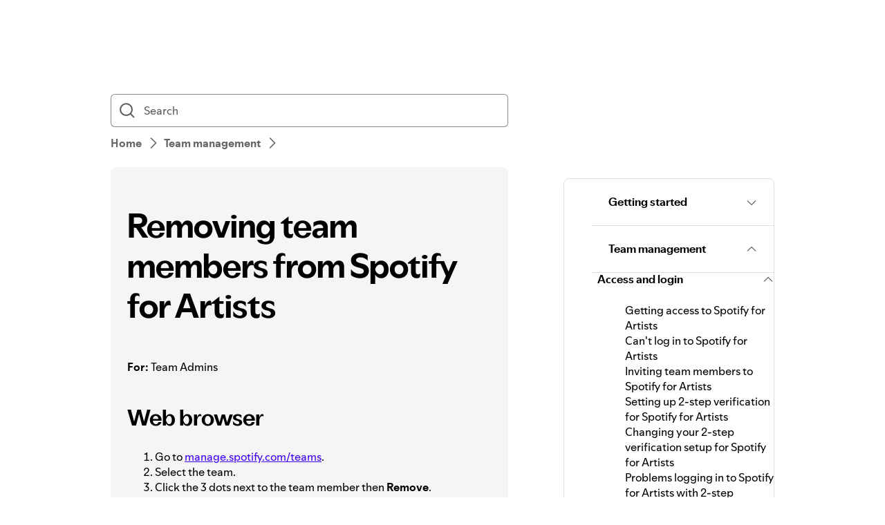

--- FILE ---
content_type: text/html; charset=utf-8
request_url: https://support.spotify.com/et-en/artists/article/removing-team-members-from-spotify-for-artists/
body_size: 19193
content:
<!DOCTYPE html><html lang="en-US" dir="ltr"><head><meta charSet="utf-8"/><meta name="viewport" content="width=device-width"/><title>Removing team members from Spotify for Artists - Spotify</title><link rel="icon" href="//www.scdn.co/i/_global/favicon.png"/><link rel="canonical" href="https://support.spotify.com/et-en/artists/article/removing-team-members-from-spotify-for-artists/"/><link rel="alternate" hrefLang="en-al" href="https://support.spotify.com/artists/al/article/removing-team-members-from-spotify-for-artists/"/><link rel="alternate" hrefLang="ar-dz" href="https://support.spotify.com/artists/dz-ar/article/removing-team-members-from-spotify-for-artists/"/><link rel="alternate" hrefLang="fr-dz" href="https://support.spotify.com/artists/dz-fr/article/removing-team-members-from-spotify-for-artists/"/><link rel="alternate" hrefLang="es-ad" href="https://support.spotify.com/artists/ad-ca/article/removing-team-members-from-spotify-for-artists/"/><link rel="alternate" hrefLang="en-ao" href="https://support.spotify.com/artists/ao-pt/article/removing-team-members-from-spotify-for-artists/"/><link rel="alternate" hrefLang="en-ag" href="https://support.spotify.com/artists/ag/article/removing-team-members-from-spotify-for-artists/"/><link rel="alternate" hrefLang="es-ar" href="https://support.spotify.com/artists/ar/article/removing-team-members-from-spotify-for-artists/"/><link rel="alternate" hrefLang="en-am" href="https://support.spotify.com/artists/am/article/removing-team-members-from-spotify-for-artists/"/><link rel="alternate" hrefLang="en-au" href="https://support.spotify.com/artists/au/article/removing-team-members-from-spotify-for-artists/"/><link rel="alternate" hrefLang="de-at" href="https://support.spotify.com/artists/at/article/removing-team-members-from-spotify-for-artists/"/><link rel="alternate" hrefLang="en-az" href="https://support.spotify.com/artists/az-en/article/removing-team-members-from-spotify-for-artists/"/><link rel="alternate" hrefLang="ar-bh" href="https://support.spotify.com/artists/bh-ar/article/removing-team-members-from-spotify-for-artists/"/><link rel="alternate" hrefLang="en-bh" href="https://support.spotify.com/artists/bh-en/article/removing-team-members-from-spotify-for-artists/"/><link rel="alternate" hrefLang="en-bd" href="https://support.spotify.com/artists/bd-en/article/removing-team-members-from-spotify-for-artists/"/><link rel="alternate" hrefLang="en-bb" href="https://support.spotify.com/artists/bb/article/removing-team-members-from-spotify-for-artists/"/><link rel="alternate" hrefLang="en-by" href="https://support.spotify.com/artists/by-en/article/removing-team-members-from-spotify-for-artists/"/><link rel="alternate" hrefLang="ru-by" href="https://support.spotify.com/artists/by-ru/article/removing-team-members-from-spotify-for-artists/"/><link rel="alternate" hrefLang="fr-be" href="https://support.spotify.com/artists/be-fr/article/removing-team-members-from-spotify-for-artists/"/><link rel="alternate" hrefLang="nl-be" href="https://support.spotify.com/artists/be-nl/article/removing-team-members-from-spotify-for-artists/"/><link rel="alternate" hrefLang="en-bz" href="https://support.spotify.com/artists/bz-en/article/removing-team-members-from-spotify-for-artists/"/><link rel="alternate" hrefLang="es-bz" href="https://support.spotify.com/artists/bz-es/article/removing-team-members-from-spotify-for-artists/"/><link rel="alternate" hrefLang="en-bj" href="https://support.spotify.com/artists/bj-en/article/removing-team-members-from-spotify-for-artists/"/><link rel="alternate" hrefLang="fr-bj" href="https://support.spotify.com/artists/bj-fr/article/removing-team-members-from-spotify-for-artists/"/><link rel="alternate" hrefLang="en-bt" href="https://support.spotify.com/artists/bt/article/removing-team-members-from-spotify-for-artists/"/><link rel="alternate" hrefLang="es-bo" href="https://support.spotify.com/artists/bo/article/removing-team-members-from-spotify-for-artists/"/><link rel="alternate" hrefLang="en-ba" href="https://support.spotify.com/artists/ba-bs/article/removing-team-members-from-spotify-for-artists/"/><link rel="alternate" hrefLang="en-bw" href="https://support.spotify.com/artists/bw/article/removing-team-members-from-spotify-for-artists/"/><link rel="alternate" hrefLang="en-br" href="https://support.spotify.com/artists/br-en/article/removing-team-members-from-spotify-for-artists/"/><link rel="alternate" hrefLang="pt-br" href="https://support.spotify.com/artists/br-pt/article/removing-team-members-from-spotify-for-artists/"/><link rel="alternate" hrefLang="en-bn" href="https://support.spotify.com/artists/bn-en/article/removing-team-members-from-spotify-for-artists/"/><link rel="alternate" hrefLang="ms-bn" href="https://support.spotify.com/artists/bn-ms/article/removing-team-members-from-spotify-for-artists/"/><link rel="alternate" hrefLang="en-bg" href="https://support.spotify.com/artists/bg-en/article/removing-team-members-from-spotify-for-artists/"/><link rel="alternate" hrefLang="en-bf" href="https://support.spotify.com/artists/bf-en/article/removing-team-members-from-spotify-for-artists/"/><link rel="alternate" hrefLang="fr-bf" href="https://support.spotify.com/artists/bf-fr/article/removing-team-members-from-spotify-for-artists/"/><link rel="alternate" hrefLang="en-bi" href="https://support.spotify.com/artists/bi-en/article/removing-team-members-from-spotify-for-artists/"/><link rel="alternate" hrefLang="fr-bi" href="https://support.spotify.com/artists/bi-fr/article/removing-team-members-from-spotify-for-artists/"/><link rel="alternate" hrefLang="en-cv" href="https://support.spotify.com/artists/cv-pt/article/removing-team-members-from-spotify-for-artists/"/><link rel="alternate" hrefLang="en-kh" href="https://support.spotify.com/artists/kh/article/removing-team-members-from-spotify-for-artists/"/><link rel="alternate" hrefLang="en-cm" href="https://support.spotify.com/artists/cm-en/article/removing-team-members-from-spotify-for-artists/"/><link rel="alternate" hrefLang="fr-cm" href="https://support.spotify.com/artists/cm-fr/article/removing-team-members-from-spotify-for-artists/"/><link rel="alternate" hrefLang="en-ca" href="https://support.spotify.com/artists/ca-en/article/removing-team-members-from-spotify-for-artists/"/><link rel="alternate" hrefLang="fr-ca" href="https://support.spotify.com/artists/ca-fr/article/removing-team-members-from-spotify-for-artists/"/><link rel="alternate" hrefLang="en-td" href="https://support.spotify.com/artists/td-en/article/removing-team-members-from-spotify-for-artists/"/><link rel="alternate" hrefLang="fr-td" href="https://support.spotify.com/artists/td-fr/article/removing-team-members-from-spotify-for-artists/"/><link rel="alternate" hrefLang="es-cl" href="https://support.spotify.com/artists/cl/article/removing-team-members-from-spotify-for-artists/"/><link rel="alternate" hrefLang="en-co" href="https://support.spotify.com/artists/co-en/article/removing-team-members-from-spotify-for-artists/"/><link rel="alternate" hrefLang="es-co" href="https://support.spotify.com/artists/co-es/article/removing-team-members-from-spotify-for-artists/"/><link rel="alternate" hrefLang="en-km" href="https://support.spotify.com/artists/km-en/article/removing-team-members-from-spotify-for-artists/"/><link rel="alternate" hrefLang="fr-km" href="https://support.spotify.com/artists/km-fr/article/removing-team-members-from-spotify-for-artists/"/><link rel="alternate" hrefLang="es-cr" href="https://support.spotify.com/artists/cr/article/removing-team-members-from-spotify-for-artists/"/><link rel="alternate" hrefLang="en-ci" href="https://support.spotify.com/artists/ci-en/article/removing-team-members-from-spotify-for-artists/"/><link rel="alternate" hrefLang="fr-ci" href="https://support.spotify.com/artists/ci-fr/article/removing-team-members-from-spotify-for-artists/"/><link rel="alternate" hrefLang="en-hr" href="https://support.spotify.com/artists/hr-hr/article/removing-team-members-from-spotify-for-artists/"/><link rel="alternate" hrefLang="en-cw" href="https://support.spotify.com/artists/cw-en/article/removing-team-members-from-spotify-for-artists/"/><link rel="alternate" hrefLang="nl-cw" href="https://support.spotify.com/artists/cw-nl/article/removing-team-members-from-spotify-for-artists/"/><link rel="alternate" hrefLang="en-cy" href="https://support.spotify.com/artists/cy/article/removing-team-members-from-spotify-for-artists/"/><link rel="alternate" hrefLang="cs-cz" href="https://support.spotify.com/artists/cz/article/removing-team-members-from-spotify-for-artists/"/><link rel="alternate" hrefLang="fr-cd" href="https://support.spotify.com/artists/cd-fr/article/removing-team-members-from-spotify-for-artists/"/><link rel="alternate" hrefLang="en-cd" href="https://support.spotify.com/artists/cd-sw/article/removing-team-members-from-spotify-for-artists/"/><link rel="alternate" hrefLang="en-dk" href="https://support.spotify.com/artists/dk-en/article/removing-team-members-from-spotify-for-artists/"/><link rel="alternate" hrefLang="en-dj" href="https://support.spotify.com/artists/dj-en/article/removing-team-members-from-spotify-for-artists/"/><link rel="alternate" hrefLang="fr-dj" href="https://support.spotify.com/artists/dj-fr/article/removing-team-members-from-spotify-for-artists/"/><link rel="alternate" hrefLang="en-dm" href="https://support.spotify.com/artists/dm/article/removing-team-members-from-spotify-for-artists/"/><link rel="alternate" hrefLang="es-do" href="https://support.spotify.com/artists/do/article/removing-team-members-from-spotify-for-artists/"/><link rel="alternate" hrefLang="es-ec" href="https://support.spotify.com/artists/ec/article/removing-team-members-from-spotify-for-artists/"/><link rel="alternate" hrefLang="ar-eg" href="https://support.spotify.com/artists/eg-ar/article/removing-team-members-from-spotify-for-artists/"/><link rel="alternate" hrefLang="en-eg" href="https://support.spotify.com/artists/eg-en/article/removing-team-members-from-spotify-for-artists/"/><link rel="alternate" hrefLang="es-sv" href="https://support.spotify.com/artists/sv/article/removing-team-members-from-spotify-for-artists/"/><link rel="alternate" hrefLang="en-gq" href="https://support.spotify.com/artists/gq-en/article/removing-team-members-from-spotify-for-artists/"/><link rel="alternate" hrefLang="es-gq" href="https://support.spotify.com/artists/gq-es/article/removing-team-members-from-spotify-for-artists/"/><link rel="alternate" hrefLang="en-ee" href="https://support.spotify.com/artists/ee-et/article/removing-team-members-from-spotify-for-artists/"/><link rel="alternate" hrefLang="en-sz" href="https://support.spotify.com/artists/sz/article/removing-team-members-from-spotify-for-artists/"/><link rel="alternate" hrefLang="en-et" href="https://support.spotify.com/artists/et-en/article/removing-team-members-from-spotify-for-artists/"/><link rel="alternate" hrefLang="en-fj" href="https://support.spotify.com/artists/fj/article/removing-team-members-from-spotify-for-artists/"/><link rel="alternate" hrefLang="fi-fi" href="https://support.spotify.com/artists/fi/article/removing-team-members-from-spotify-for-artists/"/><link rel="alternate" hrefLang="fr-fr" href="https://support.spotify.com/artists/fr/article/removing-team-members-from-spotify-for-artists/"/><link rel="alternate" hrefLang="en-ga" href="https://support.spotify.com/artists/ga-en/article/removing-team-members-from-spotify-for-artists/"/><link rel="alternate" hrefLang="fr-ga" href="https://support.spotify.com/artists/ga-fr/article/removing-team-members-from-spotify-for-artists/"/><link rel="alternate" hrefLang="en-ge" href="https://support.spotify.com/artists/ge/article/removing-team-members-from-spotify-for-artists/"/><link rel="alternate" hrefLang="de-de" href="https://support.spotify.com/artists/de/article/removing-team-members-from-spotify-for-artists/"/><link rel="alternate" hrefLang="en-gh" href="https://support.spotify.com/artists/gh/article/removing-team-members-from-spotify-for-artists/"/><link rel="alternate" hrefLang="el-gr" href="https://support.spotify.com/artists/gr/article/removing-team-members-from-spotify-for-artists/"/><link rel="alternate" hrefLang="en-gd" href="https://support.spotify.com/artists/gd/article/removing-team-members-from-spotify-for-artists/"/><link rel="alternate" hrefLang="es-gt" href="https://support.spotify.com/artists/gt/article/removing-team-members-from-spotify-for-artists/"/><link rel="alternate" hrefLang="en-gn" href="https://support.spotify.com/artists/gn-en/article/removing-team-members-from-spotify-for-artists/"/><link rel="alternate" hrefLang="fr-gn" href="https://support.spotify.com/artists/gn-fr/article/removing-team-members-from-spotify-for-artists/"/><link rel="alternate" hrefLang="en-gw" href="https://support.spotify.com/artists/gw-pt/article/removing-team-members-from-spotify-for-artists/"/><link rel="alternate" hrefLang="en-gy" href="https://support.spotify.com/artists/gy/article/removing-team-members-from-spotify-for-artists/"/><link rel="alternate" hrefLang="en-ht" href="https://support.spotify.com/artists/ht-en/article/removing-team-members-from-spotify-for-artists/"/><link rel="alternate" hrefLang="fr-ht" href="https://support.spotify.com/artists/ht-fr/article/removing-team-members-from-spotify-for-artists/"/><link rel="alternate" hrefLang="es-hn" href="https://support.spotify.com/artists/hn/article/removing-team-members-from-spotify-for-artists/"/><link rel="alternate" hrefLang="en-hk" href="https://support.spotify.com/artists/hk-en/article/removing-team-members-from-spotify-for-artists/"/><link rel="alternate" hrefLang="zh-hk" href="https://support.spotify.com/artists/hk-zh/article/removing-team-members-from-spotify-for-artists/"/><link rel="alternate" hrefLang="hu-hu" href="https://support.spotify.com/artists/hu/article/removing-team-members-from-spotify-for-artists/"/><link rel="alternate" hrefLang="en-is" href="https://support.spotify.com/artists/is-is/article/removing-team-members-from-spotify-for-artists/"/><link rel="alternate" hrefLang="en-in" href="https://support.spotify.com/artists/in-en/article/removing-team-members-from-spotify-for-artists/"/><link rel="alternate" hrefLang="en-id" href="https://support.spotify.com/artists/id-en/article/removing-team-members-from-spotify-for-artists/"/><link rel="alternate" hrefLang="id-id" href="https://support.spotify.com/artists/id-id/article/removing-team-members-from-spotify-for-artists/"/><link rel="alternate" hrefLang="ar-iq" href="https://support.spotify.com/artists/iq-ar/article/removing-team-members-from-spotify-for-artists/"/><link rel="alternate" hrefLang="en-iq" href="https://support.spotify.com/artists/iq-en/article/removing-team-members-from-spotify-for-artists/"/><link rel="alternate" hrefLang="en-ie" href="https://support.spotify.com/artists/ie/article/removing-team-members-from-spotify-for-artists/"/><link rel="alternate" hrefLang="en-il" href="https://support.spotify.com/artists/il-en/article/removing-team-members-from-spotify-for-artists/"/><link rel="alternate" hrefLang="he-il" href="https://support.spotify.com/artists/il-he/article/removing-team-members-from-spotify-for-artists/"/><link rel="alternate" hrefLang="it-it" href="https://support.spotify.com/artists/it/article/removing-team-members-from-spotify-for-artists/"/><link rel="alternate" hrefLang="en-jm" href="https://support.spotify.com/artists/jm/article/removing-team-members-from-spotify-for-artists/"/><link rel="alternate" hrefLang="ja-jp" href="https://support.spotify.com/artists/jp/article/removing-team-members-from-spotify-for-artists/"/><link rel="alternate" hrefLang="ar-jo" href="https://support.spotify.com/artists/jo-ar/article/removing-team-members-from-spotify-for-artists/"/><link rel="alternate" hrefLang="en-jo" href="https://support.spotify.com/artists/jo-en/article/removing-team-members-from-spotify-for-artists/"/><link rel="alternate" hrefLang="en-kz" href="https://support.spotify.com/artists/kz-en/article/removing-team-members-from-spotify-for-artists/"/><link rel="alternate" hrefLang="ru-kz" href="https://support.spotify.com/artists/kz-ru/article/removing-team-members-from-spotify-for-artists/"/><link rel="alternate" hrefLang="en-ke" href="https://support.spotify.com/artists/ke-sw/article/removing-team-members-from-spotify-for-artists/"/><link rel="alternate" hrefLang="en-ki" href="https://support.spotify.com/artists/ki/article/removing-team-members-from-spotify-for-artists/"/><link rel="alternate" hrefLang="en-xk" href="https://support.spotify.com/artists/xk-sr/article/removing-team-members-from-spotify-for-artists/"/><link rel="alternate" hrefLang="ar-kw" href="https://support.spotify.com/artists/kw-ar/article/removing-team-members-from-spotify-for-artists/"/><link rel="alternate" hrefLang="en-kw" href="https://support.spotify.com/artists/kw-en/article/removing-team-members-from-spotify-for-artists/"/><link rel="alternate" hrefLang="en-kg" href="https://support.spotify.com/artists/kg-en/article/removing-team-members-from-spotify-for-artists/"/><link rel="alternate" hrefLang="ru-kg" href="https://support.spotify.com/artists/kg-ru/article/removing-team-members-from-spotify-for-artists/"/><link rel="alternate" hrefLang="en-la" href="https://support.spotify.com/artists/la/article/removing-team-members-from-spotify-for-artists/"/><link rel="alternate" hrefLang="en-lv" href="https://support.spotify.com/artists/lv-lv/article/removing-team-members-from-spotify-for-artists/"/><link rel="alternate" hrefLang="ar-lb" href="https://support.spotify.com/artists/lb-ar/article/removing-team-members-from-spotify-for-artists/"/><link rel="alternate" hrefLang="en-lb" href="https://support.spotify.com/artists/lb-en/article/removing-team-members-from-spotify-for-artists/"/><link rel="alternate" hrefLang="en-ls" href="https://support.spotify.com/artists/ls/article/removing-team-members-from-spotify-for-artists/"/><link rel="alternate" hrefLang="en-lr" href="https://support.spotify.com/artists/lr/article/removing-team-members-from-spotify-for-artists/"/><link rel="alternate" hrefLang="ar-ly" href="https://support.spotify.com/artists/ly-ar/article/removing-team-members-from-spotify-for-artists/"/><link rel="alternate" hrefLang="en-ly" href="https://support.spotify.com/artists/ly-en/article/removing-team-members-from-spotify-for-artists/"/><link rel="alternate" hrefLang="de-li" href="https://support.spotify.com/artists/li/article/removing-team-members-from-spotify-for-artists/"/><link rel="alternate" hrefLang="en-lt" href="https://support.spotify.com/artists/lt-lt/article/removing-team-members-from-spotify-for-artists/"/><link rel="alternate" hrefLang="de-lu" href="https://support.spotify.com/artists/lu-de/article/removing-team-members-from-spotify-for-artists/"/><link rel="alternate" hrefLang="fr-lu" href="https://support.spotify.com/artists/lu-fr/article/removing-team-members-from-spotify-for-artists/"/><link rel="alternate" hrefLang="en-mo" href="https://support.spotify.com/artists/mo-en/article/removing-team-members-from-spotify-for-artists/"/><link rel="alternate" hrefLang="zh-mo" href="https://support.spotify.com/artists/mo-zh/article/removing-team-members-from-spotify-for-artists/"/><link rel="alternate" hrefLang="en-mg" href="https://support.spotify.com/artists/mg-en/article/removing-team-members-from-spotify-for-artists/"/><link rel="alternate" hrefLang="fr-mg" href="https://support.spotify.com/artists/mg-fr/article/removing-team-members-from-spotify-for-artists/"/><link rel="alternate" hrefLang="en-mw" href="https://support.spotify.com/artists/mw/article/removing-team-members-from-spotify-for-artists/"/><link rel="alternate" hrefLang="en-my" href="https://support.spotify.com/artists/my-en/article/removing-team-members-from-spotify-for-artists/"/><link rel="alternate" hrefLang="ms-my" href="https://support.spotify.com/artists/my-ms/article/removing-team-members-from-spotify-for-artists/"/><link rel="alternate" hrefLang="ar-mv" href="https://support.spotify.com/artists/mv-ar/article/removing-team-members-from-spotify-for-artists/"/><link rel="alternate" hrefLang="en-mv" href="https://support.spotify.com/artists/mv-en/article/removing-team-members-from-spotify-for-artists/"/><link rel="alternate" hrefLang="en-ml" href="https://support.spotify.com/artists/ml-en/article/removing-team-members-from-spotify-for-artists/"/><link rel="alternate" hrefLang="fr-ml" href="https://support.spotify.com/artists/ml-fr/article/removing-team-members-from-spotify-for-artists/"/><link rel="alternate" hrefLang="en-mt" href="https://support.spotify.com/artists/mt/article/removing-team-members-from-spotify-for-artists/"/><link rel="alternate" hrefLang="en-mh" href="https://support.spotify.com/artists/mh/article/removing-team-members-from-spotify-for-artists/"/><link rel="alternate" hrefLang="ar-mr" href="https://support.spotify.com/artists/mr-ar/article/removing-team-members-from-spotify-for-artists/"/><link rel="alternate" hrefLang="en-mr" href="https://support.spotify.com/artists/mr-en/article/removing-team-members-from-spotify-for-artists/"/><link rel="alternate" hrefLang="en-mu" href="https://support.spotify.com/artists/mu/article/removing-team-members-from-spotify-for-artists/"/><link rel="alternate" hrefLang="es-mx" href="https://support.spotify.com/artists/mx/article/removing-team-members-from-spotify-for-artists/"/><link rel="alternate" hrefLang="en-fm" href="https://support.spotify.com/artists/fm/article/removing-team-members-from-spotify-for-artists/"/><link rel="alternate" hrefLang="en-md" href="https://support.spotify.com/artists/md-en/article/removing-team-members-from-spotify-for-artists/"/><link rel="alternate" hrefLang="ru-md" href="https://support.spotify.com/artists/md-ru/article/removing-team-members-from-spotify-for-artists/"/><link rel="alternate" hrefLang="fr-mc" href="https://support.spotify.com/artists/mc/article/removing-team-members-from-spotify-for-artists/"/><link rel="alternate" hrefLang="en-mn" href="https://support.spotify.com/artists/mn/article/removing-team-members-from-spotify-for-artists/"/><link rel="alternate" hrefLang="en-me" href="https://support.spotify.com/artists/me-sr/article/removing-team-members-from-spotify-for-artists/"/><link rel="alternate" hrefLang="ar-ma" href="https://support.spotify.com/artists/ma-ar/article/removing-team-members-from-spotify-for-artists/"/><link rel="alternate" hrefLang="fr-ma" href="https://support.spotify.com/artists/ma-fr/article/removing-team-members-from-spotify-for-artists/"/><link rel="alternate" hrefLang="en-mz" href="https://support.spotify.com/artists/mz-pt/article/removing-team-members-from-spotify-for-artists/"/><link rel="alternate" hrefLang="en-mm" href="https://support.spotify.com/artists/mm/article/removing-team-members-from-spotify-for-artists/"/><link rel="alternate" hrefLang="en-na" href="https://support.spotify.com/artists/na-en/article/removing-team-members-from-spotify-for-artists/"/><link rel="alternate" hrefLang="en-nr" href="https://support.spotify.com/artists/nr/article/removing-team-members-from-spotify-for-artists/"/><link rel="alternate" hrefLang="en-np" href="https://support.spotify.com/artists/np-ne/article/removing-team-members-from-spotify-for-artists/"/><link rel="alternate" hrefLang="nl-nl" href="https://support.spotify.com/artists/nl/article/removing-team-members-from-spotify-for-artists/"/><link rel="alternate" hrefLang="en-nz" href="https://support.spotify.com/artists/nz/article/removing-team-members-from-spotify-for-artists/"/><link rel="alternate" hrefLang="es-ni" href="https://support.spotify.com/artists/ni/article/removing-team-members-from-spotify-for-artists/"/><link rel="alternate" hrefLang="en-ne" href="https://support.spotify.com/artists/ne-en/article/removing-team-members-from-spotify-for-artists/"/><link rel="alternate" hrefLang="fr-ne" href="https://support.spotify.com/artists/ne-fr/article/removing-team-members-from-spotify-for-artists/"/><link rel="alternate" hrefLang="en-ng" href="https://support.spotify.com/artists/ng/article/removing-team-members-from-spotify-for-artists/"/><link rel="alternate" hrefLang="en-mk" href="https://support.spotify.com/artists/mk-mk/article/removing-team-members-from-spotify-for-artists/"/><link rel="alternate" hrefLang="en-no" href="https://support.spotify.com/artists/no-nb/article/removing-team-members-from-spotify-for-artists/"/><link rel="alternate" hrefLang="ar-om" href="https://support.spotify.com/artists/om-ar/article/removing-team-members-from-spotify-for-artists/"/><link rel="alternate" hrefLang="en-om" href="https://support.spotify.com/artists/om-en/article/removing-team-members-from-spotify-for-artists/"/><link rel="alternate" hrefLang="en-pk" href="https://support.spotify.com/artists/pk-ur/article/removing-team-members-from-spotify-for-artists/"/><link rel="alternate" hrefLang="en-pw" href="https://support.spotify.com/artists/pw/article/removing-team-members-from-spotify-for-artists/"/><link rel="alternate" hrefLang="ar-ps" href="https://support.spotify.com/artists/ps-ar/article/removing-team-members-from-spotify-for-artists/"/><link rel="alternate" hrefLang="en-ps" href="https://support.spotify.com/artists/ps-en/article/removing-team-members-from-spotify-for-artists/"/><link rel="alternate" hrefLang="es-pa" href="https://support.spotify.com/artists/pa/article/removing-team-members-from-spotify-for-artists/"/><link rel="alternate" hrefLang="en-pg" href="https://support.spotify.com/artists/pg/article/removing-team-members-from-spotify-for-artists/"/><link rel="alternate" hrefLang="es-py" href="https://support.spotify.com/artists/py/article/removing-team-members-from-spotify-for-artists/"/><link rel="alternate" hrefLang="es-pe" href="https://support.spotify.com/artists/pe/article/removing-team-members-from-spotify-for-artists/"/><link rel="alternate" hrefLang="en-ph" href="https://support.spotify.com/artists/ph-tl/article/removing-team-members-from-spotify-for-artists/"/><link rel="alternate" hrefLang="pl-pl" href="https://support.spotify.com/artists/pl/article/removing-team-members-from-spotify-for-artists/"/><link rel="alternate" hrefLang="en-pt" href="https://support.spotify.com/artists/pt-pt/article/removing-team-members-from-spotify-for-artists/"/><link rel="alternate" hrefLang="ar-qa" href="https://support.spotify.com/artists/qa-ar/article/removing-team-members-from-spotify-for-artists/"/><link rel="alternate" hrefLang="en-qa" href="https://support.spotify.com/artists/qa-en/article/removing-team-members-from-spotify-for-artists/"/><link rel="alternate" hrefLang="en-cg" href="https://support.spotify.com/artists/cg-en/article/removing-team-members-from-spotify-for-artists/"/><link rel="alternate" hrefLang="fr-cg" href="https://support.spotify.com/artists/cg-fr/article/removing-team-members-from-spotify-for-artists/"/><link rel="alternate" hrefLang="en-ro" href="https://support.spotify.com/artists/ro-ro/article/removing-team-members-from-spotify-for-artists/"/><link rel="alternate" hrefLang="en-rw" href="https://support.spotify.com/artists/rw/article/removing-team-members-from-spotify-for-artists/"/><link rel="alternate" hrefLang="en-ws" href="https://support.spotify.com/artists/ws/article/removing-team-members-from-spotify-for-artists/"/><link rel="alternate" hrefLang="en-sm" href="https://support.spotify.com/artists/sm-en/article/removing-team-members-from-spotify-for-artists/"/><link rel="alternate" hrefLang="it-sm" href="https://support.spotify.com/artists/sm-it/article/removing-team-members-from-spotify-for-artists/"/><link rel="alternate" hrefLang="en-st" href="https://support.spotify.com/artists/st-pt/article/removing-team-members-from-spotify-for-artists/"/><link rel="alternate" hrefLang="ar-sa" href="https://support.spotify.com/artists/sa-ar/article/removing-team-members-from-spotify-for-artists/"/><link rel="alternate" hrefLang="en-sa" href="https://support.spotify.com/artists/sa-en/article/removing-team-members-from-spotify-for-artists/"/><link rel="alternate" hrefLang="en-sn" href="https://support.spotify.com/artists/sn-en/article/removing-team-members-from-spotify-for-artists/"/><link rel="alternate" hrefLang="fr-sn" href="https://support.spotify.com/artists/sn-fr/article/removing-team-members-from-spotify-for-artists/"/><link rel="alternate" hrefLang="en-rs" href="https://support.spotify.com/artists/rs-sr/article/removing-team-members-from-spotify-for-artists/"/><link rel="alternate" hrefLang="en-sc" href="https://support.spotify.com/artists/sc-en/article/removing-team-members-from-spotify-for-artists/"/><link rel="alternate" hrefLang="fr-sc" href="https://support.spotify.com/artists/sc-fr/article/removing-team-members-from-spotify-for-artists/"/><link rel="alternate" hrefLang="en-sl" href="https://support.spotify.com/artists/sl/article/removing-team-members-from-spotify-for-artists/"/><link rel="alternate" hrefLang="en-sg" href="https://support.spotify.com/artists/sg-zh/article/removing-team-members-from-spotify-for-artists/"/><link rel="alternate" hrefLang="en-sk" href="https://support.spotify.com/artists/sk-sk/article/removing-team-members-from-spotify-for-artists/"/><link rel="alternate" hrefLang="en-si" href="https://support.spotify.com/artists/si-sl/article/removing-team-members-from-spotify-for-artists/"/><link rel="alternate" hrefLang="en-sb" href="https://support.spotify.com/artists/sb/article/removing-team-members-from-spotify-for-artists/"/><link rel="alternate" hrefLang="en-za" href="https://support.spotify.com/artists/za-zu/article/removing-team-members-from-spotify-for-artists/"/><link rel="alternate" hrefLang="en-kr" href="https://support.spotify.com/artists/kr-en/article/removing-team-members-from-spotify-for-artists/"/><link rel="alternate" hrefLang="ko-kr" href="https://support.spotify.com/artists/kr-ko/article/removing-team-members-from-spotify-for-artists/"/><link rel="alternate" hrefLang="es-es" href="https://support.spotify.com/artists/es-gl/article/removing-team-members-from-spotify-for-artists/"/><link rel="alternate" hrefLang="en-lk" href="https://support.spotify.com/artists/lk-ta/article/removing-team-members-from-spotify-for-artists/"/><link rel="alternate" hrefLang="en-kn" href="https://support.spotify.com/artists/kn/article/removing-team-members-from-spotify-for-artists/"/><link rel="alternate" hrefLang="en-lc" href="https://support.spotify.com/artists/lc/article/removing-team-members-from-spotify-for-artists/"/><link rel="alternate" hrefLang="en-vc" href="https://support.spotify.com/artists/vc/article/removing-team-members-from-spotify-for-artists/"/><link rel="alternate" hrefLang="en-sr" href="https://support.spotify.com/artists/sr-en/article/removing-team-members-from-spotify-for-artists/"/><link rel="alternate" hrefLang="nl-sr" href="https://support.spotify.com/artists/sr-nl/article/removing-team-members-from-spotify-for-artists/"/><link rel="alternate" hrefLang="sv-se" href="https://support.spotify.com/artists/se/article/removing-team-members-from-spotify-for-artists/"/><link rel="alternate" hrefLang="de-ch" href="https://support.spotify.com/artists/ch-de/article/removing-team-members-from-spotify-for-artists/"/><link rel="alternate" hrefLang="fr-ch" href="https://support.spotify.com/artists/ch-fr/article/removing-team-members-from-spotify-for-artists/"/><link rel="alternate" hrefLang="zh-tw" href="https://support.spotify.com/artists/tw/article/removing-team-members-from-spotify-for-artists/"/><link rel="alternate" hrefLang="en-tj" href="https://support.spotify.com/artists/tj-en/article/removing-team-members-from-spotify-for-artists/"/><link rel="alternate" hrefLang="ru-tj" href="https://support.spotify.com/artists/tj-ru/article/removing-team-members-from-spotify-for-artists/"/><link rel="alternate" hrefLang="en-tz" href="https://support.spotify.com/artists/tz-sw/article/removing-team-members-from-spotify-for-artists/"/><link rel="alternate" hrefLang="en-th" href="https://support.spotify.com/artists/th-en/article/removing-team-members-from-spotify-for-artists/"/><link rel="alternate" hrefLang="th-th" href="https://support.spotify.com/artists/th-th/article/removing-team-members-from-spotify-for-artists/"/><link rel="alternate" hrefLang="en-bs" href="https://support.spotify.com/artists/bs/article/removing-team-members-from-spotify-for-artists/"/><link rel="alternate" hrefLang="en-gm" href="https://support.spotify.com/artists/gm/article/removing-team-members-from-spotify-for-artists/"/><link rel="alternate" hrefLang="en-tl" href="https://support.spotify.com/artists/tl-pt/article/removing-team-members-from-spotify-for-artists/"/><link rel="alternate" hrefLang="en-tg" href="https://support.spotify.com/artists/tg-en/article/removing-team-members-from-spotify-for-artists/"/><link rel="alternate" hrefLang="fr-tg" href="https://support.spotify.com/artists/tg-fr/article/removing-team-members-from-spotify-for-artists/"/><link rel="alternate" hrefLang="en-to" href="https://support.spotify.com/artists/to/article/removing-team-members-from-spotify-for-artists/"/><link rel="alternate" hrefLang="en-tt" href="https://support.spotify.com/artists/tt/article/removing-team-members-from-spotify-for-artists/"/><link rel="alternate" hrefLang="ar-tn" href="https://support.spotify.com/artists/tn-ar/article/removing-team-members-from-spotify-for-artists/"/><link rel="alternate" hrefLang="fr-tn" href="https://support.spotify.com/artists/tn-fr/article/removing-team-members-from-spotify-for-artists/"/><link rel="alternate" hrefLang="en-tr" href="https://support.spotify.com/artists/tr-en/article/removing-team-members-from-spotify-for-artists/"/><link rel="alternate" hrefLang="tr-tr" href="https://support.spotify.com/artists/tr-tr/article/removing-team-members-from-spotify-for-artists/"/><link rel="alternate" hrefLang="en-tv" href="https://support.spotify.com/artists/tv/article/removing-team-members-from-spotify-for-artists/"/><link rel="alternate" hrefLang="en-ug" href="https://support.spotify.com/artists/ug-sw/article/removing-team-members-from-spotify-for-artists/"/><link rel="alternate" hrefLang="en-ua" href="https://support.spotify.com/artists/ua-uk/article/removing-team-members-from-spotify-for-artists/"/><link rel="alternate" hrefLang="ar-ae" href="https://support.spotify.com/artists/ae-ar/article/removing-team-members-from-spotify-for-artists/"/><link rel="alternate" hrefLang="en-ae" href="https://support.spotify.com/artists/ae-en/article/removing-team-members-from-spotify-for-artists/"/><link rel="alternate" hrefLang="en-gb" href="https://support.spotify.com/artists/uk/article/removing-team-members-from-spotify-for-artists/"/><link rel="alternate" hrefLang="en-us" href="https://support.spotify.com/artists/us/article/removing-team-members-from-spotify-for-artists/"/><link rel="alternate" hrefLang="es-uy" href="https://support.spotify.com/artists/uy/article/removing-team-members-from-spotify-for-artists/"/><link rel="alternate" hrefLang="en-uz" href="https://support.spotify.com/artists/uz/article/removing-team-members-from-spotify-for-artists/"/><link rel="alternate" hrefLang="en-vu" href="https://support.spotify.com/artists/vu-en/article/removing-team-members-from-spotify-for-artists/"/><link rel="alternate" hrefLang="fr-vu" href="https://support.spotify.com/artists/vu-fr/article/removing-team-members-from-spotify-for-artists/"/><link rel="alternate" hrefLang="en-ve" href="https://support.spotify.com/artists/ve-en/article/removing-team-members-from-spotify-for-artists/"/><link rel="alternate" hrefLang="es-ve" href="https://support.spotify.com/artists/ve-es/article/removing-team-members-from-spotify-for-artists/"/><link rel="alternate" hrefLang="en-vn" href="https://support.spotify.com/artists/vn-en/article/removing-team-members-from-spotify-for-artists/"/><link rel="alternate" hrefLang="vi-vn" href="https://support.spotify.com/artists/vn-vi/article/removing-team-members-from-spotify-for-artists/"/><link rel="alternate" hrefLang="en-zm" href="https://support.spotify.com/artists/zm/article/removing-team-members-from-spotify-for-artists/"/><link rel="alternate" hrefLang="en-zw" href="https://support.spotify.com/artists/zw/article/removing-team-members-from-spotify-for-artists/"/><link rel="alternate" hrefLang="en-de" href="https://support.spotify.com/artists/de-en/article/removing-team-members-from-spotify-for-artists/"/><link rel="alternate" hrefLang="en-mx" href="https://support.spotify.com/artists/mx-en/article/removing-team-members-from-spotify-for-artists/"/><link rel="alternate" hrefLang="en-nl" href="https://support.spotify.com/artists/nl-en/article/removing-team-members-from-spotify-for-artists/"/><link rel="alternate" hrefLang="es-us" href="https://support.spotify.com/artists/us-es/article/removing-team-members-from-spotify-for-artists/"/><meta property="og:title" content="Removing team members from Spotify for Artists - Spotify"/><meta property="og:url" content="https://support.spotify.com/et-en/artists/article/removing-team-members-from-spotify-for-artists/"/><meta property="og:locale" content="en_US"/><meta property="og:site_name" content="Spotify"/><meta property="og:type" content="website"/><meta property="og:image" content="//www.scdn.co/i/_global/open-graph-default.png"/><meta name="twitter:title" content="Removing team members from Spotify for Artists - Spotify"/><meta name="twitter:card" content="summary"/><meta name="twitter:site" content="@SpotifyCares"/><meta name="twitter:creator" content="@SpotifyCares"/><meta name="twitter:image" content="//www.scdn.co/i/_global/open-graph-default.png"/><meta name="twitter:url" content="https://support.spotify.com/et-en/artists/article/removing-team-members-from-spotify-for-artists/"/><link rel="apple-touch-icon-precomposed" sizes="144x144" href="//www.scdn.co/i/_global/touch-icon-144.png"/><link rel="apple-touch-icon-precomposed" sizes="114x114" href="//www.scdn.co/i/_global/touch-icon-114.png"/><link rel="apple-touch-icon-precomposed" sizes="72x72" href="//www.scdn.co/i/_global/touch-icon-72.png"/><link rel="apple-touch-icon-precomposed" href="//www.scdn.co/i/_global/touch-icon-57.png"/><meta name="next-head-count" content="22"/><meta name="color-scheme" content="light"/><link rel="preload" href="https://support.scdn.co/web/_next/static/css/714c10ff17131d92.css" as="style"/><link rel="stylesheet" href="https://support.scdn.co/web/_next/static/css/714c10ff17131d92.css" data-n-g=""/><link rel="preload" href="https://support.scdn.co/web/_next/static/css/9933c91b5dfa7a7c.css" as="style"/><link rel="stylesheet" href="https://support.scdn.co/web/_next/static/css/9933c91b5dfa7a7c.css" data-n-p=""/><noscript data-n-css=""></noscript><script defer="" nomodule="" src="https://support.scdn.co/web/_next/static/chunks/polyfills-42372ed130431b0a.js"></script><script src="https://support.scdn.co/web/_next/static/chunks/webpack-45e20a5c9dc21fd7.js" defer=""></script><script src="https://support.scdn.co/web/_next/static/chunks/framework-6bc5d19ed30a6696.js" defer=""></script><script src="https://support.scdn.co/web/_next/static/chunks/main-87a171c5377adf33.js" defer=""></script><script src="https://support.scdn.co/web/_next/static/chunks/pages/_app-61b71dc326576f42.js" defer=""></script><script src="https://support.scdn.co/web/_next/static/chunks/279-f670698784acd795.js" defer=""></script><script src="https://support.scdn.co/web/_next/static/chunks/7519-22d21eceef74bcd2.js" defer=""></script><script src="https://support.scdn.co/web/_next/static/chunks/2446-3bd56a1f5bf08c0c.js" defer=""></script><script src="https://support.scdn.co/web/_next/static/chunks/9796-fed0008f092fba1e.js" defer=""></script><script src="https://support.scdn.co/web/_next/static/chunks/6627-dcea0f8b06d5ce92.js" defer=""></script><script src="https://support.scdn.co/web/_next/static/chunks/8590-f6a18d8de097cad6.js" defer=""></script><script src="https://support.scdn.co/web/_next/static/chunks/1330-b06f701f0b6b537d.js" defer=""></script><script src="https://support.scdn.co/web/_next/static/chunks/550-614256213126e549.js" defer=""></script><script src="https://support.scdn.co/web/_next/static/chunks/8821-443acf0146afd7bd.js" defer=""></script><script src="https://support.scdn.co/web/_next/static/chunks/pages/%5Bmarket%5D/%5Bvertical%5D/article/%5Barticleslug%5D-1ad9371dd9d9ff56.js" defer=""></script><script src="https://support.scdn.co/web/_next/static/ZSku9Qk1jTdAlZlTZyAf_/_buildManifest.js" defer=""></script><script src="https://support.scdn.co/web/_next/static/ZSku9Qk1jTdAlZlTZyAf_/_ssgManifest.js" defer=""></script><style data-styled="" data-styled-version="6.1.19">.flmuAX{box-sizing:border-box;-webkit-tap-highlight-color:transparent;padding-inline:0;margin-block:0;overflow-wrap:break-word;list-style-type:none;}/*!sc*/
data-styled.g2[id="TypeList__TypeListElement-sc-1jhixr6-0"]{content:"flmuAX,"}/*!sc*/
.bScwmC{color:var(--text-base, #000000);background-color:var(--background-base, #ffffff);padding-block-end:var(--encore-spacing-base, 16px);}/*!sc*/
data-styled.g3[id="Panel__AccordionPanel-sc-jkxemo-0"]{content:"bScwmC,"}/*!sc*/
.fZNuSM{box-sizing:border-box;-webkit-tap-highlight-color:transparent;padding-block:var(--encore-spacing-tighter-2, 8px) var(--encore-spacing-looser-3, 48px);padding-inline:var(--encore-spacing-looser-2, 32px);color:var(--text-base, #000000);overflow-wrap:break-word;}/*!sc*/
data-styled.g4[id="Content-sc-uu9ltg-0"]{content:"fZNuSM,"}/*!sc*/
.haLNob{box-sizing:border-box;-webkit-tap-highlight-color:transparent;list-style-type:none;border-block-start:1px solid var(--decorative-subdued, #dedede);border-inline-end:1px solid var(--decorative-subdued, #dedede);border-inline-start:1px solid var(--decorative-subdued, #dedede);}/*!sc*/
.haLNob:last-child{border-block-end:1px solid var(--decorative-subdued, #dedede);}/*!sc*/
data-styled.g5[id="Item-sc-jzntl3-0"]{content:"haLNob,"}/*!sc*/
.cesNwf{margin:0;}/*!sc*/
data-styled.g6[id="HeadingElement__StyledHeadingTag-sc-1fqxeih-0"]{content:"cesNwf,"}/*!sc*/
.cOvkgN{fill:currentcolor;width:var(--encore-graphic-size-decorative-base, 24px);height:var(--encore-graphic-size-decorative-base, 24px);}/*!sc*/
.cOvkgN *{vector-effect:non-scaling-stroke;}/*!sc*/
.bXGRpR{fill:currentcolor;width:var(--encore-graphic-size-decorative-smaller, 16px);height:var(--encore-graphic-size-decorative-smaller, 16px);}/*!sc*/
.bXGRpR *{vector-effect:non-scaling-stroke;}/*!sc*/
[dir='rtl'] .bXGRpR.bXGRpR{transform:scaleX(-1);}/*!sc*/
.gZmLLq{fill:var(--text-bright-accent, #107434);width:var(--encore-graphic-size-decorative-base, 24px);height:var(--encore-graphic-size-decorative-base, 24px);}/*!sc*/
.gZmLLq *{vector-effect:non-scaling-stroke;}/*!sc*/
.lfjuPl{fill:currentcolor;width:var(--encore-graphic-size-decorative-smaller, 16px);height:var(--encore-graphic-size-decorative-smaller, 16px);}/*!sc*/
.lfjuPl *{vector-effect:non-scaling-stroke;}/*!sc*/
.hJQTwF{fill:var(--text-subdued, #656565);width:var(--encore-graphic-size-decorative-base, 24px);height:var(--encore-graphic-size-decorative-base, 24px);}/*!sc*/
.hJQTwF *{vector-effect:non-scaling-stroke;}/*!sc*/
data-styled.g7[id="Svg-sc-ytk21e-0"]{content:"cOvkgN,bXGRpR,gZmLLq,lfjuPl,hJQTwF,"}/*!sc*/
.enVhKf{transition:transform 150ms;color:var(--text-subdued, #656565);flex-shrink:0;}/*!sc*/
@media (min-width:768px){.enVhKf{block-size:32px;inline-size:32px;}}/*!sc*/
.igGzpZ{transition:transform 150ms;color:var(--text-subdued, #656565);flex-shrink:0;transform:rotate(180deg);}/*!sc*/
@media (min-width:768px){.igGzpZ{block-size:32px;inline-size:32px;}}/*!sc*/
data-styled.g8[id="Icon__AccordionIcon-sc-j3ofo4-0"]{content:"enVhKf,igGzpZ,"}/*!sc*/
.fEFNjD{box-sizing:border-box;-webkit-tap-highlight-color:transparent;display:flex;align-items:center;justify-content:space-between;margin:0;background-color:transparent;border:none;width:100%;text-align:left;padding:var(--encore-spacing-looser-2, 32px);cursor:pointer;color:var(--text-base, #000000);outline:none;}/*!sc*/
.fEFNjD:focus{border:3px solid var(--essential-base, #000000);padding:calc(32px - 3px);}/*!sc*/
data-styled.g9[id="TitleButton-sc-g0cg38-0"]{content:"fEFNjD,"}/*!sc*/
.bieqOZ{min-inline-size:0;overflow-wrap:break-word;margin-inline-end:var(--encore-spacing-base, 16px);}/*!sc*/
data-styled.g10[id="TitleText-sc-1t77w68-0"]{content:"bieqOZ,"}/*!sc*/
.JypwR{display:list-item;list-style-type:none;}/*!sc*/
data-styled.g24[id="TypeListItem__TypeListItemElement-sc-q1l2mf-0"]{content:"JypwR,"}/*!sc*/
.eiyLDG{box-sizing:border-box;-webkit-tap-highlight-color:transparent;color:inherit;align-items:center;text-decoration:none;color:var(--text-subdued, #656565);display:inline-flex;}/*!sc*/
.eiyLDG[href],.eiyLDG:hover:not([disabled]){text-decoration:underline;}/*!sc*/
.eiyLDG[href]:hover{text-decoration:underline;color:var(--text-bright-accent, #107434);}/*!sc*/
.eiyLDG[href]:focus{outline:none;box-shadow:0 3px 0 0;transition:box-shadow 200ms ease-in;}/*!sc*/
.eiyLDG[href]:focus.eiyLDG[href]:focus{text-decoration:none;}/*!sc*/
.eiyLDG[href]:active{color:var(--text-bright-accent, #107434);}/*!sc*/
.eiyLDG[disabled],.eiyLDG[href][disabled],.eiyLDG[aria-disabled='true']{color:var(--text-subdued, #656565);opacity:0.3;cursor:not-allowed;}/*!sc*/
.eiyLDG,.eiyLDG[href]{text-decoration:none;}/*!sc*/
.eiyLDG[href]:focus{text-decoration:none;color:var(--text-base, #000000);}/*!sc*/
.eiyLDG[href]:active{text-decoration:underline;color:var(--text-base, #000000);}/*!sc*/
.eiyLDG[href]:hover,.eiyLDG[href]:hover:focus{text-decoration:underline;color:var(--text-subdued, #656565);}/*!sc*/
.eiyLDG[disabled],.eiyLDG[href][disabled],.eiyLDG[aria-disabled='true']{text-decoration:none;}/*!sc*/
.hhREvH{box-sizing:border-box;-webkit-tap-highlight-color:transparent;color:inherit;align-items:center;text-decoration:none;}/*!sc*/
.hhREvH[href],.hhREvH:hover:not([disabled]){text-decoration:underline;}/*!sc*/
.hhREvH[href]:hover{text-decoration:underline;color:var(--text-bright-accent, #107434);}/*!sc*/
.hhREvH[href]:focus{outline:none;box-shadow:0 3px 0 0;transition:box-shadow 200ms ease-in;}/*!sc*/
.hhREvH[href]:focus.hhREvH[href]:focus{text-decoration:none;}/*!sc*/
.hhREvH[href]:active{color:var(--text-bright-accent, #107434);}/*!sc*/
.hhREvH[disabled],.hhREvH[href][disabled],.hhREvH[aria-disabled='true']{color:var(--text-subdued, #656565);opacity:0.3;cursor:not-allowed;}/*!sc*/
.bCKDMh{box-sizing:border-box;-webkit-tap-highlight-color:transparent;color:var(--text-bright-accent, #107434);align-items:center;text-decoration:none;}/*!sc*/
.bCKDMh[href],.bCKDMh:hover:not([disabled]){text-decoration:underline;}/*!sc*/
.bCKDMh[href]:hover{text-decoration:underline;color:var(--text-bright-accent, #107434);}/*!sc*/
.bCKDMh[href]:focus{outline:none;box-shadow:0 3px 0 0;transition:box-shadow 200ms ease-in;}/*!sc*/
.bCKDMh[href]:focus.bCKDMh[href]:focus{text-decoration:none;}/*!sc*/
.bCKDMh[href]:active{color:var(--text-bright-accent, #107434);}/*!sc*/
.bCKDMh[disabled],.bCKDMh[href][disabled],.bCKDMh[aria-disabled='true']{color:var(--text-subdued, #656565);opacity:0.3;cursor:not-allowed;}/*!sc*/
data-styled.g27[id="Link-sc-k8gsk-0"]{content:"eiyLDG,hhREvH,bCKDMh,"}/*!sc*/
.jxzaED{box-sizing:border-box;-webkit-tap-highlight-color:transparent;background-color:transparent;border:0;border-radius:var(--encore-button-corner-radius, 9999px);cursor:pointer;display:inline-block;position:relative;text-align:center;text-decoration:none;text-transform:none;touch-action:manipulation;transition-duration:33ms;transition-property:background-color,border-color,color,box-shadow,filter,transform;user-select:none;vertical-align:middle;transform:translate3d(0,0,0);color:var(--text-subdued, #656565);min-inline-size:0;min-block-size:var(--encore-control-size-smaller, 32px);padding-block:var(--encore-spacing-tighter-4, 4px);padding-inline:var(--encore-spacing-tighter, 12px) var(--encore-spacing-base, 16px);display:inline-flex;align-items:center;justify-content:center;position:relative;}/*!sc*/
.jxzaED:focus{outline:none;}/*!sc*/
@supports (overflow-wrap:anywhere){.jxzaED{overflow-wrap:anywhere;}}/*!sc*/
@supports not (overflow-wrap:anywhere){.jxzaED{word-break:break-word;}}/*!sc*/
.jxzaED:hover{transform:scale(1.04);color:var(--text-base, #000000);}/*!sc*/
.jxzaED:active{opacity:0.7;outline:none;transform:scale(1);color:var(--text-subdued, #656565);}/*!sc*/
.jxzaED:focus{outline:none;}/*!sc*/
.jxzaED::after{content:'';display:block;position:absolute;pointer-events:none;transition:border-color 200ms ease-in;box-sizing:border-box;bottom:1px;border-bottom:3px solid transparent;width:100%;}/*!sc*/
.jxzaED:focus::after{border-color:inherit;}/*!sc*/
.jxzaED::after{inline-size:calc(100% - (var(--encore-spacing-tighter, 12px) * 2));}/*!sc*/
.jxzaED[disabled],.jxzaED[aria-disabled='true'],fieldset[disabled] .jxzaED{cursor:not-allowed;opacity:0.3;transform:scale(1);color:var(--text-subdued, #656565);}/*!sc*/
.jxzaED[disabled]::before,.jxzaED[aria-disabled='true']::before,fieldset[disabled] .jxzaED::before{background-color:transparent;}/*!sc*/
.jxzaED[disabled]::after,.jxzaED[aria-disabled='true']::after,fieldset[disabled] .jxzaED::after{border-color:transparent;}/*!sc*/
data-styled.g30[id="Button-sc-1dqy6lx-0"]{content:"jxzaED,"}/*!sc*/
.bcPWvR{display:flex;margin-inline-end:5px;}/*!sc*/
data-styled.g31[id="IconWrapper__Wrapper-sc-16usrgb-0"]{content:"bcPWvR,"}/*!sc*/
.jQFVXU{box-sizing:border-box;-webkit-tap-highlight-color:transparent;background-color:transparent;border:0;border-radius:var(--encore-button-corner-radius, 9999px);cursor:pointer;display:inline-block;position:relative;text-align:center;text-decoration:none;text-transform:none;touch-action:manipulation;transition-duration:33ms;transition-property:background-color,border-color,color,box-shadow,filter,transform;user-select:none;vertical-align:middle;transform:translate3d(0,0,0);padding-block:calc(var(--encore-spacing-tighter-4, 4px) - 1px);padding-inline:calc(var(--encore-spacing-base, 16px) - 1px);position:relative;border:1px solid var(--essential-subdued, #818181);color:var(--text-base, #000000);min-inline-size:0;min-block-size:var(--encore-control-size-smaller, 32px);display:inline-flex;align-items:center;justify-content:center;inline-size:100%;}/*!sc*/
.jQFVXU:focus{outline:none;}/*!sc*/
.jQFVXU:focus{outline:none;}/*!sc*/
.jQFVXU::after{display:block;position:absolute;pointer-events:none;transition:border-color 200ms ease-in;box-sizing:border-box;inline-size:calc(100% + calc(12px + (2 * var(--encore-border-width-hairline, 1px))));block-size:calc(100% + calc(12px + (2 * var(--encore-border-width-hairline, 1px))));inset-block-start:calc(-6px - var(--encore-border-width-hairline, 1px));inset-inline-start:calc(-6px - var(--encore-border-width-hairline, 1px));background:transparent;border-radius:var(--encore-button-corner-radius, 9999px);border:3px solid transparent;content:'';}/*!sc*/
.jQFVXU:focus::after{border-color:var(--parents-essential-base, var(--essential-base, #000000));}/*!sc*/
@supports (overflow-wrap:anywhere){.jQFVXU{overflow-wrap:anywhere;}}/*!sc*/
@supports not (overflow-wrap:anywhere){.jQFVXU{word-break:break-word;}}/*!sc*/
.jQFVXU:hover{border:1px solid var(--essential-base, #000000);}/*!sc*/
.jQFVXU:active{opacity:0.7;outline:none;transform:scale(1);border:1px solid var(--essential-subdued, #818181);}/*!sc*/
.jQFVXU[disabled],.jQFVXU[aria-disabled='true'],fieldset[disabled] .jQFVXU{cursor:not-allowed;opacity:0.3;transform:scale(1);border-color:var(--essential-subdued, #818181);}/*!sc*/
.jQFVXU[disabled]::after,.jQFVXU[aria-disabled='true']::after,fieldset[disabled] .jQFVXU::after{border-color:transparent;}/*!sc*/
data-styled.g42[id="Button-sc-y0gtbx-0"]{content:"jQFVXU,"}/*!sc*/
.fqJlpb{inline-size:var(--encore-graphic-size-decorative-larger-2);block-size:var(--encore-graphic-size-decorative-larger-2);border-radius:5px;display:flex;align-items:center;justify-content:center;background-color:var(--background-tinted-base);color:var(--text-subdued);}/*!sc*/
.fqJlpb svg{width:50%;height:auto;max-inline-size:var(--encore-graphic-size-decorative-larger-4);max-block-size:var(--encore-graphic-size-decorative-larger-4);min-inline-size:var(--encore-graphic-size-decorative-smaller-2);min-block-size:var(--encore-graphic-size-decorative-smaller-2);}/*!sc*/
data-styled.g50[id="Image__Placeholder-sc-1u215sg-4"]{content:"fqJlpb,"}/*!sc*/
.bRDcQe{box-sizing:border-box;-webkit-tap-highlight-color:transparent;padding-block-end:var(--encore-spacing-looser, 24px);}/*!sc*/
data-styled.g114[id="Group-sc-u9bcx5-0"]{content:"bRDcQe,"}/*!sc*/
.fqgeWL{color:var(--text-base, #000000);}/*!sc*/
data-styled.g117[id="Label-sc-1c0cv3r-0"]{content:"fqgeWL,"}/*!sc*/
.kGClEk{box-sizing:border-box;-webkit-tap-highlight-color:transparent;align-items:center;display:flex;inline-size:100%;padding-block-end:var(--encore-spacing-tighter-2, 8px);border:0;clip:rect(0,0,0,0);height:1px;margin:-1px;overflow:hidden;padding:0;position:absolute;width:1px;}/*!sc*/
@media (max-width:767px){.kGClEk{justify-content:space-between;}}/*!sc*/
data-styled.g118[id="LabelGroup-sc-1ibddrg-0"]{content:"kGClEk,"}/*!sc*/
.fuiNiK{display:inline-block;}/*!sc*/
data-styled.g119[id="LabelInner-sc-19pye2k-0"]{content:"fuiNiK,"}/*!sc*/
.fQceYF{-webkit-appearance:none;background-image:none;border:0;display:block;transition:box-shadow ease-in-out 100ms,color ease-in-out 100ms;inline-size:100%;box-sizing:border-box;-webkit-tap-highlight-color:transparent;margin-block:0;border-radius:var(--encore-corner-radius-base, 4px);padding-inline:var(--encore-spacing-tighter, 12px);padding-block:var(--encore-spacing-tighter, 12px);min-block-size:var(--encore-control-size-base, 48px);background-color:var(--background-base, #ffffff);box-shadow:inset 0 0 0 1px var(--essential-subdued, #818181);color:var(--text-base, #000000);}/*!sc*/
.fQceYF::placeholder{opacity:1;}/*!sc*/
.fQceYF:focus,.fQceYF:hover:focus{outline:0;}/*!sc*/
.fQceYF:disabled{cursor:not-allowed;opacity:1;}/*!sc*/
.fQceYF[readonly]{box-shadow:inset 0 0 0 1px var(--essential-subdued, #818181);background-color:var(--decorative-subdued, #dedede);}/*!sc*/
.fQceYF:hover,.fQceYF[readonly]:hover{box-shadow:inset 0 0 0 1px var(--essential-base, #000000);}/*!sc*/
.fQceYF:focus,.fQceYF[readonly]:focus{box-shadow:inset 0 0 0 3px var(--essential-base, #000000);}/*!sc*/
.fQceYF::placeholder{color:var(--text-subdued, #656565);}/*!sc*/
.fQceYF:disabled{opacity:0.3;box-shadow:inset 0 0 0 1px var(--essential-subdued, #818181);}/*!sc*/
.fQceYF:invalid,.fQceYF:invalid:hover{box-shadow:inset 0 0 0 1px var(--essential-negative, #e91429);}/*!sc*/
.fQceYF:invalid:focus{box-shadow:inset 0 0 0 3px var(--essential-negative, #e91429);}/*!sc*/
@media (min-width:768px){.fQceYF[type='date'],.fQceYF[type='month'],.fQceYF[type='time'],.fQceYF[type='week']{padding-block-end:var(--encore-spacing-tighter, 12px);}}/*!sc*/
@media (max-width:767px){.fQceYF[type='color']{padding:0;border-block-end:0;}.fQceYF[type='color']:focus,.fQceYF[type='color']:hover:focus{padding:0;}@media not all and (resolution >= 0.001dpcm){@supports (-webkit-appearance:none){.fQceYF[type='color']{border-block-end:1px solid;padding-block:10px 9px;}.fQceYF[type='color']:focus,.fQceYF[type='color']:hover:focus{padding-block:10px var(--encore-spacing-tighter-2, 8px);border-block-end-width:2px;}}}}/*!sc*/
@media (min-width:768px){.fQceYF[type='color']{padding:var(--encore-spacing-tighter-4, 4px);block-size:var(--encore-control-size-base, 48px);inline-size:var(--encore-control-size-base, 48px);}@media not all and (resolution >= 0.001dpcm){@supports (-webkit-appearance:none){.fQceYF[type='color']{inline-size:100%;padding:14px;}}}}/*!sc*/
.fQceYF[type='file']{padding-inline:0;padding-block:var(--encore-spacing-tighter-2, 8px) 0;line-height:17px;}/*!sc*/
@media (max-width:767px){.fQceYF[type='file']{border-block-end:0;}}/*!sc*/
@media (min-width:768px){.fQceYF[type='file']{box-shadow:none;}}/*!sc*/
@media (min-width:768px){.fQceYF[type='file']:focus,.fQceYF[type='file']:hover:focus{box-shadow:none;}}/*!sc*/
.fQceYF[type='search']::-webkit-search-cancel-button{display:none;}/*!sc*/
data-styled.g125[id="Input-sc-1gbx9xe-0"]{content:"fQceYF,"}/*!sc*/
.cwLobx{position:absolute;top:50%;transform:translateY(-50%);display:flex;color:var(--text-subdued, #656565);inset-inline-start:12px;}/*!sc*/
input:disabled+.cwLobx,input[readonly]+.cwLobx{box-shadow:inset 0 0 0 1px var(--essential-subdued, #818181);opacity:0.3;}/*!sc*/
.cwLobx .Svg-sc-ytk21e-0{display:block;}/*!sc*/
data-styled.g126[id="IconContainer-sc-1oa4n9m-0"]{content:"cwLobx,"}/*!sc*/
.iFhVme{position:relative;width:100%;}/*!sc*/
.iFhVme .Input-sc-1gbx9xe-0{padding-inline-start:calc(24px + var(--encore-spacing-tighter, 12px) * 2);}/*!sc*/
@media not all and (resolution >= 0.001dpcm){@supports (-webkit-appearance:none){.iFhVme .Input-sc-1gbx9xe-0{padding-inline-start:38px;}}}/*!sc*/
data-styled.g127[id="InputContainer-sc-a5ofs0-0"]{content:"iFhVme,"}/*!sc*/
*{box-sizing:border-box;}/*!sc*/
*::before,*::after{box-sizing:border-box;}/*!sc*/
body{margin:0;}/*!sc*/
body,input,textarea,button{font-family:var(--encore-body-font-stack);}/*!sc*/
html,body{height:100%;}/*!sc*/
data-styled.g141[id="sc-global-cnFbJs1"]{content:"sc-global-cnFbJs1,"}/*!sc*/
.fXVNEe{padding-inline-start:0;padding-inline-end:0;margin-block-start:0;margin-block-end:0;overflow-wrap:break-word;list-style-type:none;}/*!sc*/
data-styled.g320[id="sc-KsiuK"]{content:"fXVNEe,"}/*!sc*/
.dUtLXy{color:var(--text-base);background-color:var(--background-base);display:flex;flex-direction:column;min-height:100vh;position:relative;z-index:0;-webkit-font-smoothing:antialiased;}/*!sc*/
.dUtLXy.encore-creator-light-theme *::selection{background-color:#89c0ff;}/*!sc*/
data-styled.g386[id="sc-bUAJAs"]{content:"dUtLXy,"}/*!sc*/
.eVzace{position:relative;z-index:-1;min-height:600px;flex:1;}/*!sc*/
data-styled.g387[id="sc-fdbPbf"]{content:"eVzace,"}/*!sc*/
iframe[width="0"]{display:none;}/*!sc*/
data-styled.g388[id="sc-global-hiuONb1"]{content:"sc-global-hiuONb1,"}/*!sc*/
.cpvgyz{height:92px;}/*!sc*/
@media (max-width: 991px){.cpvgyz{height:var(--encore-spacing-looser-4);}}/*!sc*/
data-styled.g432[id="sc-Ybpel"]{content:"cpvgyz,"}/*!sc*/
.khchym{display:flex;flex-shrink:0;}/*!sc*/
data-styled.g478[id="sc-jfjANJ"]{content:"khchym,"}/*!sc*/
.dhISJn{display:flex;flex-direction:row;margin-block-end:var(--encore-spacing-looser);padding:0;color:var(--text-subdued, #656565);width:100%;list-style:none;margin-top:0;}/*!sc*/
data-styled.g479[id="sc-giOQhI"]{content:"dhISJn,"}/*!sc*/
.bixtqs{display:flex;flex-direction:row;align-items:center;}/*!sc*/
data-styled.g480[id="sc-cNwwfj"]{content:"bixtqs,"}/*!sc*/
.cUeRmC{display:none;}/*!sc*/
data-styled.g481[id="sc-lgxuYe"]{content:"cUeRmC,"}/*!sc*/
.kYLvBW{margin:0 var(--encore-spacing-tighter-2);display:inline-flex;align-items:center;}/*!sc*/
data-styled.g482[id="sc-kplXrF"]{content:"kYLvBW,"}/*!sc*/
.hALMNp{word-break:break-word;}/*!sc*/
data-styled.g483[id="sc-hsRmLE"]{content:"hALMNp,"}/*!sc*/
.dOLZdr{padding:var(--encore-spacing-looser);border-radius:8px;background:var(--background-elevated-highlight, #f5f5f5);}/*!sc*/
data-styled.g493[id="sc-cKTanH"]{content:"dOLZdr,"}/*!sc*/
[dir='rtl'] .fXgtWi >div:first-child{right:12px;left:auto;}/*!sc*/
[dir='ltr'] .fXgtWi >div:first-child{right:auto;left:12px;}/*!sc*/
data-styled.g496[id="sc-fgDYYN"]{content:"fXgtWi,"}/*!sc*/
.jfqGPs{padding-bottom:0;}/*!sc*/
data-styled.g497[id="sc-ckjosM"]{content:"jfqGPs,"}/*!sc*/
.hlcBAm{scroll-margin-top:100px;}/*!sc*/
.hlcBAm.hlcBAm{border-color:var(--decorative-subdued, #dedede);border-radius:var(--encore-spacing-tighter-3);}/*!sc*/
data-styled.g498[id="sc-hvZCij"]{content:"hlcBAm,"}/*!sc*/
.MIltG{max-width:628px;margin:0 auto;padding:var(--encore-spacing-looser-2) var(--encore-spacing-base);}/*!sc*/
data-styled.g514[id="sc-jrpWxd"]{content:"MIltG,"}/*!sc*/
.cRwCZI.cRwCZI{max-width:992px;}/*!sc*/
@media (min-width: 768px){.cRwCZI.cRwCZI{display:grid;grid-template-columns:1fr 305px;grid-template-rows:1fr;column-gap:80px;}}/*!sc*/
data-styled.g515[id="sc-guVlRc"]{content:"cRwCZI,"}/*!sc*/
.gHmxvt{display:flex;flex-direction:column;gap:var(--encore-spacing-base);}/*!sc*/
data-styled.g516[id="sc-cZCROD"]{content:"gHmxvt,"}/*!sc*/
.iAMERQ{text-decoration:none!important;}/*!sc*/
data-styled.g517[id="sc-dihiC"]{content:"iAMERQ,"}/*!sc*/
.dPFrDC{order:1;}/*!sc*/
data-styled.g519[id="sc-gTRDQs"]{content:"dPFrDC,"}/*!sc*/
.iEXySf{width:var(--encore-graphic-size-decorative-larger-3);height:var(--encore-graphic-size-decorative-larger-3);position:relative;}/*!sc*/
data-styled.g520[id="sc-dyzjNT"]{content:"iEXySf,"}/*!sc*/
.dFmSnY{transform:rotate(8deg);background-color:var(--essential-bright-accent, #159542);box-shadow:2px 0px 8px 0px rgba(0, 0, 0, 0.5);position:absolute;margin-inline:auto;left:0;right:0;}/*!sc*/
data-styled.g521[id="sc-CezhS"]{content:"dFmSnY,"}/*!sc*/
.bskkkz{position:absolute;bottom:0;z-index:1;background-color:var(--background-elevated-highlight, #f5f5f5);box-shadow:1.6px 0px 3.2px 0px rgba(0, 0, 0, 0.5);}/*!sc*/
data-styled.g522[id="sc-jEjjIV"]{content:"bskkkz,"}/*!sc*/
.fVkoFW{display:flex;gap:var(--encore-spacing-base);justify-content:space-between;padding:var(--encore-spacing-tighter) var(--encore-spacing-base);text-decoration:none;width:100%;}/*!sc*/
data-styled.g523[id="sc-gHOzcU"]{content:"fVkoFW,"}/*!sc*/
.iiJZJC{display:flex;gap:var(--encore-spacing-tighter);}/*!sc*/
data-styled.g524[id="sc-fRSwmW"]{content:"iiJZJC,"}/*!sc*/
.bSuqAz{display:flex;flex-direction:column;gap:var(--encore-spacing-tighter-5);justify-content:center;justify-content:center;}/*!sc*/
data-styled.g525[id="sc-cXIWDD"]{content:"bSuqAz,"}/*!sc*/
.eAHtlU.eAHtlU{display:flex;background:var(--background-elevated-highlight, #f5f5f5);padding:0;transition:transform 1s;cursor:pointer;position:relative;}/*!sc*/
.eAHtlU.eAHtlU:hover .sc-jEjjIV{transform:rotate(-8deg);}/*!sc*/
.eAHtlU.eAHtlU:hover .sc-CezhS{transform:rotate(16deg);}/*!sc*/
data-styled.g526[id="sc-ebtlcQ"]{content:"eAHtlU,"}/*!sc*/
.IZexk{padding-inline-start:var(--encore-spacing-base);padding-inline-end:var(--encore-spacing-tighter);}/*!sc*/
data-styled.g527[id="sc-bhjLtx"]{content:"IZexk,"}/*!sc*/
.cgJjxS.cgJjxS{padding:var(--encore-spacing-base);}/*!sc*/
data-styled.g531[id="sc-kaCbt"]{content:"cgJjxS,"}/*!sc*/
.EmEpH{display:flex;align-items:center;flex-direction:row;flex-wrap:wrap;gap:var(--encore-spacing-tighter);justify-content:space-between;}/*!sc*/
data-styled.g532[id="sc-gByRMG"]{content:"EmEpH,"}/*!sc*/
.ljUZPw{flex:1;min-width:40%;}/*!sc*/
data-styled.g533[id="sc-dHpsdn"]{content:"ljUZPw,"}/*!sc*/
.iejQZs{display:flex;gap:var(--encore-spacing-base);flex:1;}/*!sc*/
data-styled.g534[id="sc-hwMtKH"]{content:"iejQZs,"}/*!sc*/
.izIjlM{max-width:145px;min-width:80px;width:50%;}/*!sc*/
data-styled.g535[id="sc-eArJeG"]{content:"izIjlM,"}/*!sc*/
.bELyTA{display:flex;align-items:center;gap:var(--encore-spacing-tighter-2);}/*!sc*/
data-styled.g536[id="sc-fGniAB"]{content:"bELyTA,"}/*!sc*/
.brCgeE{position:relative;padding:var(--encore-spacing-tighter) 0;}/*!sc*/
data-styled.g544[id="sc-dPKWQb"]{content:"brCgeE,"}/*!sc*/
.iDnRTb.iDnRTb{background-color:transparent;display:flex;flex-direction:column;gap:24px;padding-block-end:0;padding-inline-start:var(--encore-spacing-tighter-2);}/*!sc*/
data-styled.g545[id="sc-fwDEoq"]{content:"iDnRTb,"}/*!sc*/
.iyYeAC{border:0;}/*!sc*/
.iyYeAC:last-child{border-block-end:0;}/*!sc*/
data-styled.g546[id="sc-bZlLFV"]{content:"iyYeAC,"}/*!sc*/
.ckjrJU{padding:0;}/*!sc*/
.ckjrJU span{font-size:16px;}/*!sc*/
.ckjrJU svg{block-size:16px;inline-size:16px;}/*!sc*/
data-styled.g547[id="sc-dGetek"]{content:"ckjrJU,"}/*!sc*/
.brvbMm.brvbMm{padding-block-end:0;padding-block-start:24px;padding-inline:16px;}/*!sc*/
data-styled.g548[id="sc-cSBNxX"]{content:"brvbMm,"}/*!sc*/
.eXTPhD{background-color:var(--background-elevated-base, #ffffff);border-radius:var(--encore-corner-radius-larger-2);flex-shrink:0;height:fit-content;padding-block-end:0;border:1px solid var(--decorative-subdued, #dedede);width:100%;}/*!sc*/
data-styled.g549[id="sc-ezuuWm"]{content:"eXTPhD,"}/*!sc*/
.jydHy{border:0;border-block-end:1px solid var(--decorative-subdued, #dedede);}/*!sc*/
.jydHy:last-child{border-block-end:0;}/*!sc*/
data-styled.g550[id="sc-bccCnR"]{content:"jydHy,"}/*!sc*/
.hZNtlP{padding:var(--encore-spacing-looser);}/*!sc*/
.hZNtlP>span{display:flex;align-items:center;font-size:16px;text-align:start;}/*!sc*/
.hZNtlP svg{block-size:16px;inline-size:16px;}/*!sc*/
@media (max-width: 767px){.hZNtlP{padding:var(--encore-spacing-looser-2);}}/*!sc*/
data-styled.g551[id="sc-cIVjMg"]{content:"hZNtlP,"}/*!sc*/
.hnzBmN{display:flex;flex-direction:column;}/*!sc*/
data-styled.g552[id="sc-ecEkbT"]{content:"hnzBmN,"}/*!sc*/
.VwViK.VwViK{padding-block:var(--encore-spacing-looser-2);border-block-start:1px solid var(--decorative-subdued, #dedede);}/*!sc*/
@media (min-width: 768px){.VwViK.VwViK{padding-block:var(--encore-spacing-looser);padding-inline:var(--encore-spacing-looser);}}/*!sc*/
data-styled.g554[id="sc-lkRMBm"]{content:"VwViK,"}/*!sc*/
.kLNYXP{display:none;}/*!sc*/
@media (min-width: 768px){.kLNYXP{margin-block-start:0;display:flex;flex-shrink:0;grid-area:nav;}}/*!sc*/
data-styled.g555[id="sc-erobCP"]{content:"kLNYXP,"}/*!sc*/
.fqWlvS{padding-top:0.5em;padding-bottom:0;word-break:break-word;hyphens:auto;}/*!sc*/
data-styled.g560[id="sc-fCgucg"]{content:"fqWlvS,"}/*!sc*/
.iKwUHJ{word-break:break-word;hyphens:auto;}/*!sc*/
data-styled.g564[id="sc-fWMeal"]{content:"iKwUHJ,"}/*!sc*/
.cizggG{display:flex;flex-direction:column;grid-area:main;row-gap:var(--encore-spacing-looser-2);}/*!sc*/
data-styled.g565[id="sc-hQQqCA"]{content:"cizggG,"}/*!sc*/
@media (min-width: 768px){.jCHdDF{grid-template-areas:'search-and-breadcrumbs .' 'main nav' 'community-cta community-cta';}}/*!sc*/
data-styled.g567[id="sc-bzdlUa"]{content:"jCHdDF,"}/*!sc*/
@media (min-width: 768px){.hqdUDu{grid-area:search-and-breadcrumbs;}}/*!sc*/
data-styled.g568[id="sc-eZCUIh"]{content:"hqdUDu,"}/*!sc*/
.jramGH{display:contents;}/*!sc*/
.jramGH a{color:var(--text-bright-accent, #107434);}/*!sc*/
data-styled.g569[id="sc-gTHhkw"]{content:"jramGH,"}/*!sc*/
</style></head><body><div id="__next"><div class="sc-bUAJAs dUtLXy encore-creator-light-theme encore-layout-themes"><div></div><div class="sc-Ybpel cpvgyz"></div><main class="sc-fdbPbf eVzace"><div class="sc-jrpWxd sc-guVlRc sc-bzdlUa MIltG cRwCZI jCHdDF"><div class="sc-eZCUIh hqdUDu"><div class="sc-dPKWQb brCgeE"><div class="Group-sc-u9bcx5-0 bRDcQe sc-ckjosM jfqGPs" data-encore-id="formGroup"><div class="LabelGroup-sc-1ibddrg-0 kGClEk encore-text-body-small-bold"><label for="search-input" class="Label-sc-1c0cv3r-0 fqgeWL"><span class="LabelInner-sc-19pye2k-0 fuiNiK">Start typing into the Search box, then use the Tab key to choose an option from the list.</span></label></div><div class="InputContainer-sc-a5ofs0-0 iFhVme sc-fgDYYN fXgtWi encore-inverted-light-set" data-encore-id="formInputIcon"><div class="IconContainer-sc-1oa4n9m-0 cwLobx"><svg data-encore-id="icon" role="img" aria-hidden="true" data-testid="search-icon" viewBox="0 0 24 24" class="Svg-sc-ytk21e-0 cOvkgN"><path d='M10.533 1.27893C5.35215 1.27893 1.12598 5.41887 1.12598 10.5579C1.12598 15.697 5.35215 19.8369 10.533 19.8369C12.767 19.8369 14.8235 19.0671 16.4402 17.7794L20.7929 22.132C21.1834 22.5226 21.8166 22.5226 22.2071 22.132C22.5976 21.7415 22.5976 21.1083 22.2071 20.7178L17.8634 16.3741C19.1616 14.7849 19.94 12.7634 19.94 10.5579C19.94 5.41887 15.7138 1.27893 10.533 1.27893ZM3.12598 10.5579C3.12598 6.55226 6.42768 3.27893 10.533 3.27893C14.6383 3.27893 17.94 6.55226 17.94 10.5579C17.94 14.5636 14.6383 17.8369 10.533 17.8369C6.42768 17.8369 3.12598 14.5636 3.12598 10.5579Z'/></svg></div><input class="Input-sc-1gbx9xe-0 fQceYF encore-text-body-medium sc-hvZCij hlcBAm" data-encore-id="formInput" id="search-input" type="text" aria-label="Search" placeholder="Search" autoComplete="off" data-testid="searchContainerInput" value=""/></div></div></div><nav aria-label="Breadcrumb"><ul class="sc-giOQhI dhISJn"><li class="sc-cNwwfj bixtqs"><a href="/et-en/artists/" data-encore-id="textLink" class="Link-sc-k8gsk-0 eiyLDG"><span class="encore-text encore-text-body-medium-bold" data-encore-id="text" data-testid="breadcrumbHome">Home</span></a><div role="separator" class="sc-kplXrF kYLvBW"><svg data-encore-id="icon" role="img" aria-hidden="true" class="Svg-sc-ytk21e-0 bXGRpR sc-jfjANJ khchym" viewBox="0 0 16 16"><path d='M4.97.47a.75.75 0 0 0 0 1.06L11.44 8l-6.47 6.47a.75.75 0 1 0 1.06 1.06L13.56 8 6.03.47a.75.75 0 0 0-1.06 0z'/></svg></div></li><li class="sc-cNwwfj bixtqs"><a href="/et-en/artists/category/team-management/" data-testid="breadcrumbCategory" data-encore-id="textLink" class="Link-sc-k8gsk-0 eiyLDG"><span class="encore-text encore-text-body-medium-bold sc-hsRmLE hALMNp" data-encore-id="text">Team management</span></a><div role="separator" class="sc-kplXrF kYLvBW"><svg data-encore-id="icon" role="img" aria-hidden="true" class="Svg-sc-ytk21e-0 bXGRpR sc-jfjANJ khchym" viewBox="0 0 16 16"><path d='M4.97.47a.75.75 0 0 0 0 1.06L11.44 8l-6.47 6.47a.75.75 0 1 0 1.06 1.06L13.56 8 6.03.47a.75.75 0 0 0-1.06 0z'/></svg></div></li><li aria-hidden="true" aria-current="page" hidden="" class="sc-cNwwfj sc-lgxuYe bixtqs cUeRmC">Removing team members from Spotify for Artists</li></ul></nav></div><div class="sc-hQQqCA cizggG"><div class="sc-gTRDQs dPFrDC"><div class="sc-cKTanH sc-ebtlcQ dOLZdr eAHtlU"><a data-testid="cta-card" href="https://support.spotify.com/artists/contact-spotify-anonymous/" class="sc-gHOzcU fVkoFW"><div class="sc-fRSwmW iiJZJC"><div class="sc-dyzjNT iEXySf"><div class="Image__Placeholder-sc-1u215sg-4 fqJlpb sc-CezhS dFmSnY" data-encore-id="image"></div><div class="Image__Placeholder-sc-1u215sg-4 fqJlpb sc-jEjjIV bskkkz" data-encore-id="image"><svg data-encore-id="icon" role="img" aria-hidden="true" viewBox="0 0 24 24" class="Svg-sc-ytk21e-0 gZmLLq"><path d='M10.165 11.101a2.5 2.5 0 0 1-.67 3.766L5.5 17.173A2.998 2.998 0 0 0 4 19.771v.232h16.001v-.232a3 3 0 0 0-1.5-2.598l-3.995-2.306a2.5 2.5 0 0 1-.67-3.766l.521-.626.002-.002c.8-.955 1.303-1.987 1.375-3.19.041-.706-.088-1.433-.187-1.727a3.717 3.717 0 0 0-.768-1.334 3.767 3.767 0 0 0-5.557 0c-.34.37-.593.82-.768 1.334-.1.294-.228 1.021-.187 1.727.072 1.203.575 2.235 1.375 3.19l.002.002.521.626zm5.727.657-.52.624a.5.5 0 0 0 .134.753l3.995 2.306a5 5 0 0 1 2.5 4.33v2.232H2V19.77a5 5 0 0 1 2.5-4.33l3.995-2.306a.5.5 0 0 0 .134-.753l-.518-.622-.002-.002c-1-1.192-1.735-2.62-1.838-4.356-.056-.947.101-1.935.29-2.49A5.713 5.713 0 0 1 7.748 2.87a5.768 5.768 0 0 1 8.505 0 5.713 5.713 0 0 1 1.187 2.043c.189.554.346 1.542.29 2.489-.103 1.736-.838 3.163-1.837 4.355m-.001.001z'/></svg></div></div><div class="sc-cXIWDD bSuqAz"><span class="encore-text encore-text-body-small-bold encore-internal-color-text-base" data-encore-id="text">Can&#x27;t find what you&#x27;re looking for?</span></div></div><button title="Contact us" class="Button-sc-1dqy6lx-0 jxzaED encore-text-body-small-bold sc-bhjLtx IZexk" aria-label="Contact us" data-encore-id="buttonTertiary"><span aria-hidden="true" class="IconWrapper__Wrapper-sc-16usrgb-0 bcPWvR"><svg data-encore-id="icon" role="img" aria-hidden="true" viewBox="0 0 16 16" class="Svg-sc-ytk21e-0 bXGRpR"><path d='M4.97.47a.75.75 0 0 0 0 1.06L11.44 8l-6.47 6.47a.75.75 0 1 0 1.06 1.06L13.56 8 6.03.47a.75.75 0 0 0-1.06 0z'/></svg></span></button></a></div></div><div class="sc-cKTanH dOLZdr"><h1 class="encore-text encore-text-title-large sc-fWMeal iKwUHJ" data-encore-id="text" style="padding-block-end:var(--encore-spacing-base)">Removing team members from Spotify for Artists</h1><div class="sc-gTHhkw jramGH"><p><strong>For:</strong> Team Admins</p><h2 class="encore-text encore-text-title-medium sc-fCgucg fqWlvS" data-encore-id="text">Web browser</h2><ol><li>Go to <a href="https://manage.spotify.com/teams" target="_blank" data-encore-id="textLink" class="Link-sc-k8gsk-0 hhREvH">manage.spotify.com/teams</a>.</li><li>Select the team.</li><li>Click the 3 dots next to the team member then <strong>Remove</strong>.</li></ol><h2 class="encore-text encore-text-title-medium sc-fCgucg fqWlvS" data-encore-id="text">App</h2><ol><li>Log in to Spotify for Artists.</li><li>Tap your artist image at the top.</li><li>Under <strong>Manage</strong>, tap <strong>Your teams</strong>.</li><li>Select the team.</li><li>Tap the 3 dots next to the team member then <strong>Remove team member</strong>.</li></ol></div></div><div class="sc-cKTanH dOLZdr"><h2 class="encore-text encore-text-body-medium-bold" data-encore-id="text" style="padding-block-end:var(--encore-spacing-tighter-2)">Related Articles</h2><ul class="sc-KsiuK fXVNEe"><li class="RelatedArticles_listItem__WelZB"><a href="/et-en/artists/article/inviting-team-members-to-spotify-for-artists/?ref=related" slug="inviting-team-members-to-spotify-for-artists" class="Link-sc-k8gsk-0 bCKDMh RelatedArticles_relatedArticlesLink__UON0b" data-encore-id="textLink">Inviting team members to Spotify for Artists</a></li><li class="RelatedArticles_listItem__WelZB"><a href="/et-en/artists/article/access-levels-in-spotify-for-artists/?ref=related" slug="access-levels-in-spotify-for-artists" class="Link-sc-k8gsk-0 bCKDMh RelatedArticles_relatedArticlesLink__UON0b" data-encore-id="textLink">Access levels in Spotify for Artists</a></li><li class="RelatedArticles_listItem__WelZB"><a href="/et-en/artists/article/music-mixed-up-with-another-artist/?ref=related" slug="music-mixed-up-with-another-artist" class="Link-sc-k8gsk-0 bCKDMh RelatedArticles_relatedArticlesLink__UON0b" data-encore-id="textLink">Music mixed up with another artist</a></li><li class="RelatedArticles_listItem__WelZB"><a href="/et-en/artists/article/joining-another-artist-or-label-team-in-spotify-for-artists/?ref=related" slug="joining-another-artist-or-label-team-in-spotify-for-artists" class="Link-sc-k8gsk-0 bCKDMh RelatedArticles_relatedArticlesLink__UON0b" data-encore-id="textLink">Joining another artist or label team in Spotify for Artists</a></li><li class="RelatedArticles_listItem__WelZB"><a href="/et-en/artists/article/creating-an-artist-profile-on-spotify/?ref=related" slug="creating-an-artist-profile-on-spotify" class="Link-sc-k8gsk-0 bCKDMh RelatedArticles_relatedArticlesLink__UON0b" data-encore-id="textLink">Creating an artist profile on Spotify</a></li></ul></div><div class="sc-cKTanH sc-kaCbt dOLZdr cgJjxS"><div class="sc-gByRMG EmEpH"><span class="encore-text encore-text-body-medium-bold sc-dHpsdn ljUZPw" data-encore-id="text">Was this article helpful?</span><div class="sc-hwMtKH iejQZs"><div class="sc-eArJeG izIjlM"><button class="Button-sc-y0gtbx-0 jQFVXU encore-text-body-small-bold" data-encore-id="buttonSecondary"><div class="sc-fGniAB bELyTA"><svg data-encore-id="icon" role="img" aria-hidden="true" viewBox="0 0 16 16" class="Svg-sc-ytk21e-0 lfjuPl"><path d='M8.032 0h.677a2.75 2.75 0 0 1 2.688 3.329L11.037 5h2.746c1.156 0 2.181.895 2.196 2.12l.001.245c0 2.438-.433 4.776-1.228 6.941-.39 1.064-1.416 1.694-2.49 1.694H0V8h3.38l4.652-8zm.856 1.513L4.243 9.5H1.5v5h10.761c.506 0 .93-.292 1.083-.711a18.595 18.595 0 0 0 1.135-6.65c-.004-.336-.292-.639-.696-.639h-2.808a1.45 1.45 0 0 1-1.417-1.755l.373-1.732a1.25 1.25 0 0 0-1.043-1.5z'/></svg>Yes</div></button></div><div class="sc-eArJeG izIjlM"><button class="Button-sc-y0gtbx-0 jQFVXU encore-text-body-small-bold" data-encore-id="buttonSecondary"><div class="sc-fGniAB bELyTA"><svg data-encore-id="icon" role="img" aria-hidden="true" viewBox="0 0 16 16" class="Svg-sc-ytk21e-0 lfjuPl"><path d='M7.948 16H7.27a2.75 2.75 0 0 1-2.688-3.329L4.943 11H2.198C1.04 11 .016 10.105 0 8.88a20.096 20.096 0 0 1 1.227-7.185C1.62.629 2.645-.001 3.718-.001H15.98v8H12.6l-4.652 8zm-.856-1.513L11.737 6.5h2.743v-5H3.72c-.505 0-.929.292-1.083.711a18.596 18.596 0 0 0-1.135 6.65c.004.336.292.639.697.639h2.807a1.45 1.45 0 0 1 1.417 1.755l-.372 1.732a1.25 1.25 0 0 0 1.042 1.5z'/></svg>No</div></button></div></div></div><div role="status" aria-live="polite" aria-atomic="true"></div></div></div><div class="sc-erobCP kLNYXP"><ul role="list" aria-label="Accordion group for article categories" data-testid="categoriesAccordion" class="TypeList__TypeListElement-sc-1jhixr6-0 flmuAX Panel__AccordionPanel-sc-jkxemo-0 bScwmC sc-ezuuWm eXTPhD" data-encore-id="typeList"><li class="Item-sc-jzntl3-0 haLNob sc-bccCnR jydHy" data-encore-id="accordionItem"><h2 class="HeadingElement__StyledHeadingTag-sc-1fqxeih-0 cesNwf"><button aria-expanded="false" class="TitleButton-sc-g0cg38-0 fEFNjD sc-cIVjMg hZNtlP" data-encore-id="accordionTitle"><span class="encore-text encore-text-title-small TitleText-sc-1t77w68-0 bieqOZ" data-encore-id="text"><span class="sc-ecEkbT hnzBmN">Getting started</span></span><svg data-encore-id="icon" role="presentation" aria-hidden="true" class="Svg-sc-ytk21e-0 hJQTwF Icon__AccordionIcon-sc-j3ofo4-0 enVhKf" viewBox="0 0 24 24"><path d='M2.793 8.043a1 1 0 0 1 1.414 0L12 15.836l7.793-7.793a1 1 0 1 1 1.414 1.414L12 18.664 2.793 9.457a1 1 0 0 1 0-1.414z'/></svg></button></h2></li><li class="Item-sc-jzntl3-0 haLNob sc-bccCnR jydHy" data-encore-id="accordionItem"><h2 class="HeadingElement__StyledHeadingTag-sc-1fqxeih-0 cesNwf"><button aria-expanded="true" class="TitleButton-sc-g0cg38-0 fEFNjD sc-cIVjMg hZNtlP" data-encore-id="accordionTitle"><span class="encore-text encore-text-title-small TitleText-sc-1t77w68-0 bieqOZ" data-encore-id="text"><span class="sc-ecEkbT hnzBmN">Team management</span></span><svg data-encore-id="icon" role="presentation" aria-hidden="true" class="Svg-sc-ytk21e-0 hJQTwF Icon__AccordionIcon-sc-j3ofo4-0 igGzpZ" viewBox="0 0 24 24"><path d='M2.793 8.043a1 1 0 0 1 1.414 0L12 15.836l7.793-7.793a1 1 0 1 1 1.414 1.414L12 18.664 2.793 9.457a1 1 0 0 1 0-1.414z'/></svg></button></h2><div class="Content-sc-uu9ltg-0 fZNuSM sc-lkRMBm VwViK" data-encore-id="accordionContent"><ul role="list" aria-label="Accordion group for child categories" class="TypeList__TypeListElement-sc-1jhixr6-0 flmuAX Panel__AccordionPanel-sc-jkxemo-0 bScwmC sc-fwDEoq iDnRTb" data-encore-id="typeList"><li class="Item-sc-jzntl3-0 haLNob sc-bZlLFV iyYeAC" data-encore-id="accordionItem"><h3 class="HeadingElement__StyledHeadingTag-sc-1fqxeih-0 cesNwf"><button aria-expanded="true" class="TitleButton-sc-g0cg38-0 fEFNjD sc-dGetek ckjrJU" data-encore-id="accordionTitle"><span class="encore-text encore-text-title-small TitleText-sc-1t77w68-0 bieqOZ" data-encore-id="text">Access and login</span><svg data-encore-id="icon" role="presentation" aria-hidden="true" class="Svg-sc-ytk21e-0 hJQTwF Icon__AccordionIcon-sc-j3ofo4-0 igGzpZ" viewBox="0 0 24 24"><path d='M2.793 8.043a1 1 0 0 1 1.414 0L12 15.836l7.793-7.793a1 1 0 1 1 1.414 1.414L12 18.664 2.793 9.457a1 1 0 0 1 0-1.414z'/></svg></button></h3><div class="Content-sc-uu9ltg-0 fZNuSM sc-cSBNxX brvbMm" data-encore-id="accordionContent"><ul role="list" class="TypeList__TypeListElement-sc-1jhixr6-0 flmuAX sc-cZCROD gHmxvt" data-encore-id="typeList"><li class="encore-text encore-text-body-medium TypeListItem__TypeListItemElement-sc-q1l2mf-0 JypwR" data-encore-id="typeListItem"><a href="/et-en/artists/article/getting-access-to-spotify-for-artists/" slug="getting-access-to-spotify-for-artists" class="Link-sc-k8gsk-0 hhREvH sc-dihiC iAMERQ" data-encore-id="textLink">Getting access to Spotify for Artists</a></li><li class="encore-text encore-text-body-medium TypeListItem__TypeListItemElement-sc-q1l2mf-0 JypwR" data-encore-id="typeListItem"><a href="/et-en/artists/article/cannot-log-in-to-spotify-for-artists/" slug="cannot-log-in-to-spotify-for-artists" class="Link-sc-k8gsk-0 hhREvH sc-dihiC iAMERQ" data-encore-id="textLink">Can&#x27;t log in to Spotify for Artists</a></li><li class="encore-text encore-text-body-medium TypeListItem__TypeListItemElement-sc-q1l2mf-0 JypwR" data-encore-id="typeListItem"><a href="/et-en/artists/article/inviting-team-members-to-spotify-for-artists/" slug="inviting-team-members-to-spotify-for-artists" class="Link-sc-k8gsk-0 hhREvH sc-dihiC iAMERQ" data-encore-id="textLink">Inviting team members to Spotify for Artists</a></li><li class="encore-text encore-text-body-medium TypeListItem__TypeListItemElement-sc-q1l2mf-0 JypwR" data-encore-id="typeListItem"><a href="/et-en/artists/article/setting-up-2-step-verification/" slug="setting-up-2-step-verification" class="Link-sc-k8gsk-0 hhREvH sc-dihiC iAMERQ" data-encore-id="textLink">Setting up 2-step verification for Spotify for Artists</a></li><li class="encore-text encore-text-body-medium TypeListItem__TypeListItemElement-sc-q1l2mf-0 JypwR" data-encore-id="typeListItem"><a href="/et-en/artists/article/changing-your-2-step-verification-setup/" slug="changing-your-2-step-verification-setup" class="Link-sc-k8gsk-0 hhREvH sc-dihiC iAMERQ" data-encore-id="textLink">Changing your 2-step verification setup for Spotify for Artists</a></li><li class="encore-text encore-text-body-medium TypeListItem__TypeListItemElement-sc-q1l2mf-0 JypwR" data-encore-id="typeListItem"><a href="/et-en/artists/article/problems-logging-in-with-2-step-verification/" slug="problems-logging-in-with-2-step-verification" class="Link-sc-k8gsk-0 hhREvH sc-dihiC iAMERQ" data-encore-id="textLink">Problems logging in to Spotify for Artists with 2-step verification</a></li><li class="encore-text encore-text-body-medium TypeListItem__TypeListItemElement-sc-q1l2mf-0 JypwR" data-encore-id="typeListItem"><a href="/et-en/artists/article/joining-another-artist-or-label-team-in-spotify-for-artists/" slug="joining-another-artist-or-label-team-in-spotify-for-artists" class="Link-sc-k8gsk-0 hhREvH sc-dihiC iAMERQ" data-encore-id="textLink">Joining another artist or label team in Spotify for Artists</a></li><li class="encore-text encore-text-body-medium TypeListItem__TypeListItemElement-sc-q1l2mf-0 JypwR" data-encore-id="typeListItem"><a href="/et-en/artists/article/access-levels-in-spotify-for-artists/" slug="access-levels-in-spotify-for-artists" class="Link-sc-k8gsk-0 hhREvH sc-dihiC iAMERQ" data-encore-id="textLink">Access levels in Spotify for Artists</a></li><li class="encore-text encore-text-body-medium TypeListItem__TypeListItemElement-sc-q1l2mf-0 JypwR" data-encore-id="typeListItem"><a href="/et-en/artists/article/removing-team-members-from-spotify-for-artists/" slug="removing-team-members-from-spotify-for-artists" class="Link-sc-k8gsk-0 hhREvH sc-dihiC iAMERQ" data-encore-id="textLink">Removing team members from Spotify for Artists</a></li><li class="encore-text encore-text-body-medium TypeListItem__TypeListItemElement-sc-q1l2mf-0 JypwR" data-encore-id="typeListItem"><a href="/et-en/artists/article/label-teams/" slug="label-teams" class="Link-sc-k8gsk-0 hhREvH sc-dihiC iAMERQ" data-encore-id="textLink">Label teams in Spotify for Artists</a></li></ul></div></li><li class="Item-sc-jzntl3-0 haLNob sc-bZlLFV iyYeAC" data-encore-id="accordionItem"><h3 class="HeadingElement__StyledHeadingTag-sc-1fqxeih-0 cesNwf"><button aria-expanded="false" class="TitleButton-sc-g0cg38-0 fEFNjD sc-dGetek ckjrJU" data-encore-id="accordionTitle"><span class="encore-text encore-text-title-small TitleText-sc-1t77w68-0 bieqOZ" data-encore-id="text">Your settings</span><svg data-encore-id="icon" role="presentation" aria-hidden="true" class="Svg-sc-ytk21e-0 hJQTwF Icon__AccordionIcon-sc-j3ofo4-0 enVhKf" viewBox="0 0 24 24"><path d='M2.793 8.043a1 1 0 0 1 1.414 0L12 15.836l7.793-7.793a1 1 0 1 1 1.414 1.414L12 18.664 2.793 9.457a1 1 0 0 1 0-1.414z'/></svg></button></h3></li></ul></div></li><li class="Item-sc-jzntl3-0 haLNob sc-bccCnR jydHy" data-encore-id="accordionItem"><h2 class="HeadingElement__StyledHeadingTag-sc-1fqxeih-0 cesNwf"><button aria-expanded="false" class="TitleButton-sc-g0cg38-0 fEFNjD sc-cIVjMg hZNtlP" data-encore-id="accordionTitle"><span class="encore-text encore-text-title-small TitleText-sc-1t77w68-0 bieqOZ" data-encore-id="text"><span class="sc-ecEkbT hnzBmN">Artist profile</span></span><svg data-encore-id="icon" role="presentation" aria-hidden="true" class="Svg-sc-ytk21e-0 hJQTwF Icon__AccordionIcon-sc-j3ofo4-0 enVhKf" viewBox="0 0 24 24"><path d='M2.793 8.043a1 1 0 0 1 1.414 0L12 15.836l7.793-7.793a1 1 0 1 1 1.414 1.414L12 18.664 2.793 9.457a1 1 0 0 1 0-1.414z'/></svg></button></h2></li><li class="Item-sc-jzntl3-0 haLNob sc-bccCnR jydHy" data-encore-id="accordionItem"><h2 class="HeadingElement__StyledHeadingTag-sc-1fqxeih-0 cesNwf"><button aria-expanded="false" class="TitleButton-sc-g0cg38-0 fEFNjD sc-cIVjMg hZNtlP" data-encore-id="accordionTitle"><span class="encore-text encore-text-title-small TitleText-sc-1t77w68-0 bieqOZ" data-encore-id="text"><span class="sc-ecEkbT hnzBmN">Managing your music</span></span><svg data-encore-id="icon" role="presentation" aria-hidden="true" class="Svg-sc-ytk21e-0 hJQTwF Icon__AccordionIcon-sc-j3ofo4-0 enVhKf" viewBox="0 0 24 24"><path d='M2.793 8.043a1 1 0 0 1 1.414 0L12 15.836l7.793-7.793a1 1 0 1 1 1.414 1.414L12 18.664 2.793 9.457a1 1 0 0 1 0-1.414z'/></svg></button></h2></li><li class="Item-sc-jzntl3-0 haLNob sc-bccCnR jydHy" data-encore-id="accordionItem"><h2 class="HeadingElement__StyledHeadingTag-sc-1fqxeih-0 cesNwf"><button aria-expanded="false" class="TitleButton-sc-g0cg38-0 fEFNjD sc-cIVjMg hZNtlP" data-encore-id="accordionTitle"><span class="encore-text encore-text-title-small TitleText-sc-1t77w68-0 bieqOZ" data-encore-id="text"><span class="sc-ecEkbT hnzBmN">Promotion and playlists</span></span><svg data-encore-id="icon" role="presentation" aria-hidden="true" class="Svg-sc-ytk21e-0 hJQTwF Icon__AccordionIcon-sc-j3ofo4-0 enVhKf" viewBox="0 0 24 24"><path d='M2.793 8.043a1 1 0 0 1 1.414 0L12 15.836l7.793-7.793a1 1 0 1 1 1.414 1.414L12 18.664 2.793 9.457a1 1 0 0 1 0-1.414z'/></svg></button></h2></li><li class="Item-sc-jzntl3-0 haLNob sc-bccCnR jydHy" data-encore-id="accordionItem"><h2 class="HeadingElement__StyledHeadingTag-sc-1fqxeih-0 cesNwf"><button aria-expanded="false" class="TitleButton-sc-g0cg38-0 fEFNjD sc-cIVjMg hZNtlP" data-encore-id="accordionTitle"><span class="encore-text encore-text-title-small TitleText-sc-1t77w68-0 bieqOZ" data-encore-id="text"><span class="sc-ecEkbT hnzBmN">Audience stats</span></span><svg data-encore-id="icon" role="presentation" aria-hidden="true" class="Svg-sc-ytk21e-0 hJQTwF Icon__AccordionIcon-sc-j3ofo4-0 enVhKf" viewBox="0 0 24 24"><path d='M2.793 8.043a1 1 0 0 1 1.414 0L12 15.836l7.793-7.793a1 1 0 1 1 1.414 1.414L12 18.664 2.793 9.457a1 1 0 0 1 0-1.414z'/></svg></button></h2></li></ul></div></div></main><script id="__I18N_DATA__" type="application/json">{}</script></div></div><script id="__NEXT_DATA__" type="application/json">{"props":{"pageProps":{"article":{"_id":"4c808e68-e26f-49dd-b7b5-de27ab5229a6","updatedAt":"2025-11-19T14:59:54Z","title":"Removing team members from Spotify for Artists","relatedArticles":[{"title":"Inviting team members to Spotify for Artists","slug":"inviting-team-members-to-spotify-for-artists"},{"title":"Access levels in Spotify for Artists","slug":"access-levels-in-spotify-for-artists"},{"title":"Music mixed up with another artist","slug":"music-mixed-up-with-another-artist"},{"title":"Joining another artist or label team in Spotify for Artists","slug":"joining-another-artist-or-label-team-in-spotify-for-artists"},{"title":"Creating an artist profile on Spotify","slug":"creating-an-artist-profile-on-spotify"}],"content":[{"_key":"6f7b269d809a","_type":"block","children":[{"_key":"0da250c351310","_type":"span","marks":["strong"],"text":"For:"},{"_key":"0da250c351311","_type":"span","marks":[],"text":" Team Admins"}],"markDefs":[],"style":"normal"},{"_key":"433000316488","_type":"block","children":[{"_key":"0071556efe250","_type":"span","marks":[],"text":"Web browser"}],"markDefs":[],"style":"h2"},{"_key":"2a4036267f28","_type":"block","children":[{"_key":"fe3973fe91a7","_type":"span","marks":[],"text":"Go to "},{"_key":"9f6bdd8b1f76","_type":"span","marks":["53816cdf75df"],"text":"manage.spotify.com/teams"},{"_key":"25f3c425c35d","_type":"span","marks":[],"text":"."}],"level":1,"listItem":"number","markDefs":[{"_type":"link","_key":"53816cdf75df","href":"https://manage.spotify.com/teams","openInNewTab":true}],"style":"normal"},{"_key":"74950d47f4cf","_type":"block","children":[{"_key":"7711d0531fcc","_type":"span","marks":[],"text":"Select the team."}],"level":1,"listItem":"number","markDefs":[],"style":"normal"},{"_key":"c99968ad9fc0","_type":"block","children":[{"_key":"8158d41563fc","_type":"span","marks":[],"text":"Click the 3 dots next to the team member then "},{"_key":"1d2af7ada9a5","_type":"span","marks":["strong"],"text":"Remove"},{"_key":"bcc058a97d96","_type":"span","marks":[],"text":"."}],"level":1,"listItem":"number","markDefs":[],"style":"normal"},{"_key":"ba9a6945eda9","_type":"block","children":[{"_key":"b11806d5a8110","_type":"span","marks":[],"text":"App"}],"markDefs":[],"style":"h2"},{"_key":"6c1366ff0ad7","_type":"block","children":[{"_key":"ba2f8ebc80310","_type":"span","marks":[],"text":"Log in to Spotify for Artists."}],"level":1,"listItem":"number","markDefs":[],"style":"normal"},{"_key":"9145c25ce458","_type":"block","children":[{"_key":"e415ffc979d60","_type":"span","marks":[],"text":"Tap your artist image at the top."}],"level":1,"listItem":"number","markDefs":[],"style":"normal"},{"_key":"e2e2c73aeb9e","_type":"block","children":[{"_key":"997d9b50b6ed0","_type":"span","marks":[],"text":"Under "},{"_key":"997d9b50b6ed1","_type":"span","marks":["strong"],"text":"Manage"},{"_key":"997d9b50b6ed2","_type":"span","marks":[],"text":", tap "},{"_key":"997d9b50b6ed3","_type":"span","marks":["strong"],"text":"Your teams"},{"_key":"997d9b50b6ed4","_type":"span","marks":[],"text":"."}],"level":1,"listItem":"number","markDefs":[],"style":"normal"},{"_key":"4821b88b8c22","_type":"block","children":[{"_key":"31112a2a0d6e","_type":"span","marks":[],"text":"Select the team."}],"level":1,"listItem":"number","markDefs":[],"style":"normal"},{"_key":"95a244cd3c52","_type":"block","children":[{"_key":"84d3e570c0fa","_type":"span","marks":[],"text":"Tap the 3 dots next to the team member then "},{"_key":"3ce359da2154","_type":"span","marks":["strong"],"text":"Remove team member"},{"_key":"7044ff3d1fc4","_type":"span","marks":[],"text":"."}],"level":1,"listItem":"number","markDefs":[],"style":"normal"}],"slugs":["removing-team-members-from-spotify-for-artists","removing-team-members"],"keywords":null,"availableMarketIds":["imported-market-al","imported-market-dz-ar","imported-market-dz-fr","imported-market-ad-ca","imported-market-ad","imported-market-ao-en","imported-market-ao-pt","imported-market-ag","imported-market-ar","imported-market-am","imported-market-au","imported-market-at","imported-market-az-az","imported-market-az-en","imported-market-bh-ar","imported-market-bh-en","imported-market-bd-bn","imported-market-bd-en","imported-market-bb","imported-market-by-en","imported-market-by-ru","imported-market-be-fr","imported-market-be-nl","imported-market-bz-en","imported-market-bz-es","imported-market-bj-en","imported-market-bj-fr","imported-market-bt","imported-market-bo","imported-market-ba","imported-market-bw","imported-market-br-en","imported-market-br-pt","imported-market-bn-en","imported-market-bn-ms","imported-market-bg-bg","imported-market-bg-en","imported-market-bf-en","imported-market-bf-fr","imported-market-bi-en","imported-market-bi-fr","imported-market-cv-en","imported-market-cv-pt","imported-market-kh","imported-market-cm-en","imported-market-cm-fr","imported-market-ca-en","imported-market-ca-fr","imported-market-td-en","imported-market-td-fr","imported-market-cl","imported-market-co-en","imported-market-co-es","imported-market-km-en","imported-market-km-fr","imported-market-cr","imported-market-ci-en","imported-market-ci-fr","imported-market-hr-en","imported-market-hr-hr","imported-market-cw-en","imported-market-cw-nl","imported-market-cy","imported-market-cz","imported-market-cd-fr","imported-market-cd-sw","imported-market-dk-da","imported-market-dk-en","imported-market-dj-en","imported-market-dj-fr","imported-market-dm","imported-market-do","imported-market-ec","imported-market-eg-ar","imported-market-eg-en","imported-market-sv","imported-market-gq-en","imported-market-gq-es","imported-market-ee-en","imported-market-ee-et","imported-market-sz","imported-market-et-am","imported-market-et-en","imported-market-fj","imported-market-fi","imported-market-fr","imported-market-ga-en","imported-market-ga-fr","imported-market-ge","imported-market-de","imported-market-gh","imported-market-gr","imported-market-gd","imported-market-gt","imported-market-gn-en","imported-market-gn-fr","imported-market-gw-en","imported-market-gw-pt","imported-market-gy","imported-market-ht-en","imported-market-ht-fr","imported-market-hn","imported-market-hk-en","imported-market-hk-zh","imported-market-hu","imported-market-is-en","imported-market-is-is","imported-market-in-en","imported-market-in-hi","imported-market-id-en","imported-market-id-id","imported-market-iq-ar","imported-market-iq-en","imported-market-ie","imported-market-il-en","imported-market-il-he","imported-market-it","imported-market-jm","imported-market-jp","imported-market-jo-ar","imported-market-jo-en","imported-market-kz-en","imported-market-kz-ru","imported-market-ke-en","imported-market-ke-sw","imported-market-ki","imported-market-xk-en","imported-market-xk-sr","imported-market-kw-ar","imported-market-kw-en","imported-market-kg-en","imported-market-kg-ru","imported-market-la","imported-market-lv-en","imported-market-lv-lv","imported-market-lb-ar","imported-market-lb-en","imported-market-ls","imported-market-lr","imported-market-ly-ar","imported-market-ly-en","imported-market-li","imported-market-lt-en","imported-market-lt-lt","imported-market-lu-de","imported-market-lu-fr","imported-market-mo-en","imported-market-mo-zh","imported-market-mg-en","imported-market-mg-fr","imported-market-mw","imported-market-my-en","imported-market-my-ms","imported-market-mv-ar","imported-market-mv-en","imported-market-ml-en","imported-market-ml-fr","imported-market-mt","imported-market-mh","imported-market-mr-ar","imported-market-mr-en","imported-market-mu","imported-market-mx","imported-market-fm","imported-market-md-en","imported-market-md-ru","imported-market-mc","imported-market-mn","imported-market-me-en","imported-market-me-sr","imported-market-ma-ar","imported-market-ma-fr","imported-market-mz-en","imported-market-mz-pt","imported-market-mm","imported-market-na-af","imported-market-na-en","imported-market-nr","imported-market-np-en","imported-market-np-ne","imported-market-nl","imported-market-nz","imported-market-ni","imported-market-ne-en","imported-market-ne-fr","imported-market-ng","imported-market-mk","imported-market-no-en","imported-market-no-nb","imported-market-om-ar","imported-market-om-en","imported-market-pk-en","imported-market-pk-ur","imported-market-pw","imported-market-ps-ar","imported-market-ps-en","imported-market-pa","imported-market-pg","imported-market-py","imported-market-pe","imported-market-ph-en","imported-market-ph-tl","imported-market-pl","imported-market-pt-en","imported-market-pt-pt","imported-market-qa-ar","imported-market-qa-en","imported-market-cg-en","imported-market-cg-fr","imported-market-ro-en","imported-market-ro-ro","imported-market-rw","imported-market-ws","imported-market-sm-en","imported-market-sm-it","imported-market-st-en","imported-market-st-pt","imported-market-sa-ar","imported-market-sa-en","imported-market-sn-en","imported-market-sn-fr","imported-market-rs-en","imported-market-rs-sr","imported-market-sc-en","imported-market-sc-fr","imported-market-sl","imported-market-sg-en","imported-market-sg-zh","imported-market-sk-en","imported-market-sk-sk","imported-market-si-en","imported-market-si-sl","imported-market-sb","imported-market-za-en","imported-market-za-zu","imported-market-kr-en","imported-market-kr-ko","imported-market-es-ca","imported-market-es","imported-market-lk-en","imported-market-lk-ta","imported-market-kn","imported-market-lc","imported-market-vc","imported-market-sr-en","imported-market-sr-nl","imported-market-se","imported-market-ch-de","imported-market-ch-fr","imported-market-tw","imported-market-tj-en","imported-market-tj-ru","imported-market-tz-en","imported-market-tz-sw","imported-market-th-en","imported-market-th-th","imported-market-bs","imported-market-gm","imported-market-tl-en","imported-market-tl-pt","imported-market-tg-en","imported-market-tg-fr","imported-market-to","imported-market-tt","imported-market-tn-ar","imported-market-tn-fr","imported-market-tr-en","imported-market-tr-tr","imported-market-tv","imported-market-ug-en","imported-market-ug-sw","imported-market-ua-en","imported-market-ua-uk","imported-market-ae-ar","imported-market-ae-en","imported-market-uk","imported-market-us","imported-market-uy","imported-market-uz","imported-market-vu-en","imported-market-vu-fr","imported-market-ve-en","imported-market-ve-es","imported-market-vn-en","imported-market-vn-vi","imported-market-zm","imported-market-zw","imported-market-ad-ca","imported-market-es-ca","imported-market-br-en","imported-market-co-en","imported-market-id-en","imported-market-tr-en","imported-market-in-en","imported-market-de-en","imported-market-mx-en","imported-market-nl-en","imported-market-us-es","imported-market-ba-bs","imported-market-es-eu","imported-market-es-gl","imported-market-mk-mk"],"callToActionCard":null,"categories":["Team management","Access and login"],"url":"https://support.spotify.com/et-en/artists/article/removing-team-members-from-spotify-for-artists/"},"articleSlug":"removing-team-members-from-spotify-for-artists","sharedPageData":{"remoteConfigJSON":{"usePillowTalk":true,"disableMessagingForConsumer":false,"enableSamCtaVariantOnHomePage":"none","enableIntelligentHelp":true,"ubiTest":false,"enableStandaloneSearchPage":false,"enableTaxonomyDataset":false,"enableKnowledgeService":false},"isPlain":false,"usePreview":false,"market":{"marketCode":"et-en","displayNameWithLanguage":"Ethiopia (English)","locale":"en-US","usesDefaultLocale":false,"hrefLang":"en-et","dir":"ltr"},"isLoggedIn":false,"vertical":"artists","categories":[{"callToActionCard":{"_id":"029d1301-2878-48bc-9d84-0f2c8443101d","buttonLink":"https://support.spotify.com/artists/contact-spotify-anonymous/","buttonText":"Contact us","content":null,"title":"Can't find what you're looking for?"},"childCategories":[{"articles":[{"slug":"getting-music-on-spotify","title":"Getting music on Spotify"},{"slug":"creating-an-artist-profile-on-spotify","title":"Creating an artist profile on Spotify"},{"slug":"getting-access-to-spotify-for-artists","title":"Getting access to Spotify for Artists"},{"slug":"cannot-log-in-to-spotify-for-artists","title":"Can't log in to Spotify for Artists"},{"slug":"managing-your-artist-profile","title":"Managing your artist profile"},{"slug":"understanding-spotify-royalties","title":"Understanding Spotify royalties"},{"slug":"track-monetization-eligibility","title":"Track monetization eligibility"},{"slug":"getting-your-podcast-on-spotify","title":"Getting your podcast on Spotify"}],"slug":"getting-started-subcategory","title":"Getting started"}],"description":null,"icon":"IconUploadAlt","slug":"getting-started","title":"Getting started"},{"callToActionCard":{"_id":"029d1301-2878-48bc-9d84-0f2c8443101d","buttonLink":"https://support.spotify.com/artists/contact-spotify-anonymous/","buttonText":"Contact us","content":null,"title":"Can't find what you're looking for?"},"childCategories":[{"articles":[{"slug":"getting-access-to-spotify-for-artists","title":"Getting access to Spotify for Artists"},{"slug":"cannot-log-in-to-spotify-for-artists","title":"Can't log in to Spotify for Artists"},{"slug":"inviting-team-members-to-spotify-for-artists","title":"Inviting team members to Spotify for Artists"},{"slug":"setting-up-2-step-verification","title":"Setting up 2-step verification for Spotify for Artists"},{"slug":"changing-your-2-step-verification-setup","title":"Changing your 2-step verification setup for Spotify for Artists"},{"slug":"problems-logging-in-with-2-step-verification","title":"Problems logging in to Spotify for Artists with 2-step verification"},{"slug":"joining-another-artist-or-label-team-in-spotify-for-artists","title":"Joining another artist or label team in Spotify for Artists"},{"slug":"access-levels-in-spotify-for-artists","title":"Access levels in Spotify for Artists"},{"slug":"removing-team-members-from-spotify-for-artists","title":"Removing team members from Spotify for Artists"},{"slug":"label-teams","title":"Label teams in Spotify for Artists"}],"slug":"access-and-login","title":"Access and login"},{"articles":[{"slug":"setting-your-billing-country","title":"Setting your billing country in Spotify for Artists"},{"slug":"find-marquee-showcase-receipts","title":"Find Marquee and Showcase receipts"},{"slug":"verifying-personal-accounts","title":"Verifying personal accounts"},{"slug":"changing-business-email","title":"Changing your business email"},{"slug":"changing-language","title":"Changing language"},{"slug":"viewing-your-artist-roster-and-releases","title":"Viewing your artist roster and releases"},{"slug":"label-team-missing-artists-releases","title":"Label team missing artists or releases"},{"slug":"notification-settings","title":"Notification settings"},{"slug":"billing-contacts-for-companies","title":"Setting your billing contact under a group email"}],"slug":"your-settings","title":"Your settings"}],"description":null,"icon":"IconArtist","slug":"team-management","title":"Team management"},{"callToActionCard":{"_id":"029d1301-2878-48bc-9d84-0f2c8443101d","buttonLink":"https://support.spotify.com/artists/contact-spotify-anonymous/","buttonText":"Contact us","content":null,"title":"Can't find what you're looking for?"},"childCategories":[{"articles":[{"slug":"creating-an-artist-profile-on-spotify","title":"Creating an artist profile on Spotify"},{"slug":"managing-your-artist-images-on-spotify","title":"Managing your artist images on Spotify"},{"slug":"publishing-merch-from-shopify-to-spotify","title":"Publishing merch from Shopify to Spotify"},{"slug":"adding-concerts-to-spotify","title":"Adding concerts to Spotify"},{"slug":"posting-artist-playlists-to-your-profile","title":"Posting artist playlists to your profile"}],"slug":"recommended-artist-profile","title":"Recommended"},{"articles":[{"slug":"managing-your-artist-images-on-spotify","title":"Managing your artist images on Spotify"},{"slug":"cover-art-requirements","title":"Cover art requirements"},{"slug":"artist-image-guidelines","title":"Artist image guidelines"},{"slug":"clips","title":"Clips"},{"slug":"clips-content-policy","title":"Clips content policy"}],"slug":"images-and-videos","title":"Images and videos"},{"articles":[{"slug":"adding-concerts-to-spotify","title":"Adding concerts to Spotify"},{"slug":"concerts-missing-from-spotify","title":"Concerts missing from Spotify"}],"slug":"concerts","title":"Concerts"},{"articles":[{"slug":"connecting-shopify","title":"Connecting your Shopify store to Spotify for Artists"},{"slug":"publishing-merch-from-shopify-to-spotify","title":"Publishing merch from Shopify to Spotify"},{"slug":"pinning-and-tagging-merch-on-your-spotify-profile","title":"Pinning and tagging merch on your Spotify profile"},{"slug":"merch-guidelines","title":"Merch guidelines"}],"slug":"merch","title":"Merch"},{"articles":[{"slug":"posting-artist-playlists-to-your-profile","title":"Posting artist playlists to your profile"},{"slug":"fan-support","title":"Fan Support"},{"slug":"managing-your-artist-pick","title":"Managing your Artist Pick"},{"slug":"adding-a-bio-to-your-spotify-artist-profile","title":"Adding a bio to your Spotify artist profile"},{"slug":"adding-social-media-links-to-your-spotify-artist-profile","title":"Adding social media links to your Spotify artist profile"},{"slug":"getting-a-fan-support-link","title":"Fan Support fundraising partners"},{"slug":"podcasts-on-artist-profile","title":"Podcasts on your artist profile"},{"slug":"fan-support-policies","title":"Fan Support policies"},{"slug":"spotify-for-artists-preview","title":"Spotify for Artists Preview"}],"slug":"pinned-items-playlists-bios","title":"Pinned items, playlists, and bios"}],"description":null,"icon":"IconVerifiedCheck","slug":"artist-profile","title":"Artist profile"},{"callToActionCard":{"_id":"029d1301-2878-48bc-9d84-0f2c8443101d","buttonLink":"https://support.spotify.com/artists/contact-spotify-anonymous/","buttonText":"Contact us","content":null,"title":"Can't find what you're looking for?"},"childCategories":[{"articles":[{"slug":"getting-music-on-spotify","title":"Getting music on Spotify"},{"slug":"managing-your-lyrics-on-spotify","title":"Managing your lyrics on Spotify"},{"slug":"music-mixed-up-with-another-artist","title":"Music mixed up with another artist"},{"slug":"adding-a-canvas","title":"Adding a Canvas to Spotify"},{"slug":"fixing-problems-with-music","title":"Fixing problems with music metadata"},{"slug":"changing-your-artist-name","title":"Changing your artist name"}],"slug":"recommended-managing-your-music","title":"Recommended"},{"articles":[{"slug":"getting-music-on-spotify","title":"Getting music on Spotify"},{"slug":"creating-an-artist-profile-on-spotify","title":"Creating an artist profile on Spotify"},{"slug":"unreleased-music-in-spotify-for-artists","title":"Unreleased music in Spotify for Artists"},{"slug":"music-videos","title":"Music videos on Spotify"},{"slug":"getting-started-with-countdown-pages-on-spotify","title":"Getting started with Countdown Pages on Spotify"},{"slug":"re-uploading-music","title":"Re-uploading music"},{"slug":"getting-your-podcast-on-spotify","title":"Getting your podcast on Spotify"},{"slug":"music-not-live-on-release-day","title":"Music not live on release day?"},{"slug":"prohibited-content","title":"Prohibited content"},{"slug":"compilations","title":"Compilations"}],"slug":"uploading-music","title":"Uploading music"},{"articles":[{"slug":"music-mixed-up-with-another-artist","title":"Music mixed up with another artist"},{"slug":"finding-your-artist-track-release-links","title":"Finding your Spotify artist, track, and release links"},{"slug":"fixing-problems-with-music","title":"Fixing problems with music metadata"},{"slug":"changing-your-artist-name","title":"Changing your artist name"},{"slug":"metadata-formatting-guidelines","title":"Music metadata guidelines"},{"slug":"fans-also-like","title":"Fans Also Like"},{"slug":"some-tracks-not-visible","title":"Some tracks not visible?"},{"slug":"update-not-showing","title":"Update not showing on Spotify?"},{"slug":"checking-music-status-on-spotify","title":"Checking music status on Spotify"}],"slug":"fixing-problems-with-your-music","title":"Fixing problems with your music"},{"articles":[{"slug":"removing-your-music-from-spotify","title":"Removing your music from Spotify"},{"slug":"reporting-music-uploaded-without-your-permission","title":"Reporting music uploaded without your permission"},{"slug":"prohibited-content","title":"Prohibited content"},{"slug":"music-unexpectedly-removed-from-spotify","title":"Music unexpectedly removed?"},{"slug":"music-live-after-takedown","title":"Music still live after a takedown?"},{"slug":"music-that-impersonates-another-artists-voice","title":"Music that impersonates another artist's voice"}],"slug":"removing-music","title":"Removing music"},{"articles":[{"slug":"adding-a-canvas","title":"Adding a Canvas to Spotify"},{"slug":"fix-spotify-canvas-upload-error","title":"Fix a Spotify Canvas upload error"},{"slug":"canvas-not-showing-in-spotify-app","title":"Canvas not showing in the Spotify app"},{"slug":"canvas-guidelines","title":"Canvas guidelines"},{"slug":"canvas-content-policy","title":"Canvas content policy"},{"slug":"how-we-count-canvas-views","title":"How we count Canvas views"}],"slug":"canvas","title":"Canvas"},{"articles":[{"slug":"managing-your-lyrics-on-spotify","title":"Managing your lyrics on Spotify"},{"slug":"song-credits","title":"Clickable song credits on Spotify"},{"slug":"songwriter-pages","title":"Songwriter Pages on Spotify"},{"slug":"sending-publisher-data-to-spotify","title":"Sending publisher data to Spotify"},{"slug":"spotify-for-publishing","title":"Spotify for Publishing"},{"slug":"performing-rights-organizations-and-collecting-societies","title":"Performing Rights Organizations and Collecting Societies"}],"slug":"songwriting-and-publishing","title":"Songwriting and publishing"},{"articles":[{"slug":"loudness-normalization","title":"Loudness normalization on Spotify"},{"slug":"track-not-as-loud-as-others","title":"Track not as loud as others?"},{"slug":"lossless-audio","title":"Lossless audio"},{"slug":"audio-file-formats","title":"Audio file formats for Spotify"}],"slug":"audio-quality-and-loudness","title":"Audio quality and loudness"}],"description":null,"icon":"IconAlbum","slug":"managing-your-music","title":"Managing your music"},{"callToActionCard":{"_id":"029d1301-2878-48bc-9d84-0f2c8443101d","buttonLink":"https://support.spotify.com/artists/contact-spotify-anonymous/","buttonText":"Contact us","content":null,"title":"Can't find what you're looking for?"},"childCategories":[{"articles":[{"slug":"promoting-music-on-spotify","title":"Promoting music on Spotify"},{"slug":"pitching-music-to-playlist-editors","title":"Pitching music to Spotify playlist editors"},{"slug":"getting-started-with-campaign-tools","title":"Getting started with Marquee and Showcase"},{"slug":"using-discovery-mode-in-spotify-for-artists","title":"Using Discovery Mode in Spotify for Artists"},{"slug":"getting-music-on-release-radar","title":"Getting music on Release Radar"}],"slug":"recommended-promos-and-playlists","title":"Recommended"},{"articles":[{"slug":"promoting-music-on-spotify","title":"Promoting music on Spotify"},{"slug":"pitching-music-to-playlist-editors","title":"Pitching music to Spotify playlist editors"},{"slug":"sharing-your-music","title":"Sharing your music"},{"slug":"third-party-services-that-guarantee-streams","title":"Artificial streaming and paid 3rd-party services that guarantee streams"},{"slug":"unreleased-music-in-spotify-for-artists","title":"Unreleased music in Spotify for Artists"},{"slug":"embedded-players","title":"Embedded players"},{"slug":"spotify-search-ranking","title":"Spotify search ranking"},{"slug":"getting-music-in-whats-new","title":"Getting music in What’s New"}],"slug":"promoting-and-sharing-your-music","title":"Promoting and sharing your music"},{"articles":[{"slug":"pitching-music-to-playlist-editors","title":"Pitching music to Spotify playlist editors"},{"slug":"getting-music-on-release-radar","title":"Getting music on Release Radar"},{"slug":"types-of-spotify-playlists","title":"Types of Spotify playlists"},{"slug":"seeing-playlists-your-music-is-on","title":"Seeing playlists you're added to"},{"slug":"unique-link","title":"Unique links for personalized playlists"},{"slug":"new-music-friday","title":"New Music Friday"},{"slug":"functional-music","title":"Functional music"}],"slug":"playlists","title":"Playlists"},{"articles":[{"slug":"getting-started-with-campaign-tools","title":"Getting started with Marquee and Showcase"},{"slug":"creating-a-marquee-showcase-campaign","title":"Creating a Marquee or Showcase campaign"},{"slug":"target-markets-for-marquee-and-showcase-campaigns","title":"Target markets for Marquee and Showcase campaigns"},{"slug":"audience-targeting-for-marquee-showcase-campaigns","title":"Audience targeting for Marquee and Showcase campaigns"},{"slug":"forecasting-and-budgeting-for-marquee-showcase-campaigns","title":"Forecasting and budget for Marquee and Showcase"},{"slug":"customizing-your-marquee-showcase-campaign","title":"Customizing your Marquee or Showcase campaign"},{"slug":"marquee-showcase-billing-payments","title":"Marquee and Showcase billing and payments"},{"slug":"setting-your-billing-country","title":"Setting your billing country in Spotify for Artists"},{"slug":"find-marquee-showcase-receipts","title":"Find Marquee and Showcase receipts"},{"slug":"track-marquee-showcase-results","title":"Track Marquee and Showcase results"},{"slug":"editing-canceling-marquee-showcase-campaign","title":"Editing or canceling a Marquee or Showcase campaign"}],"slug":"marquee-and-showcase","title":"Marquee and Showcase"},{"articles":[{"slug":"using-discovery-mode-in-spotify-for-artists","title":"Using Discovery Mode in Spotify for Artists"},{"slug":"discovery-mode-campaign-renewal","title":"Choosing your Discovery Mode campaign duration"},{"slug":"discovery-mode-contexts","title":"Discovery Mode contexts"},{"slug":"understanding-your-discovery-mode-performance-report","title":"Understanding your Discovery Mode performance report"},{"slug":"discovery-mode-recommended-songs","title":"Songs recommended for Discovery Mode"}],"slug":"discovery-mode","title":"Discovery Mode"}],"description":null,"icon":"IconMegaphone","slug":"promos-and-playlists","title":"Promotion and playlists"},{"callToActionCard":{"_id":"029d1301-2878-48bc-9d84-0f2c8443101d","buttonLink":"https://support.spotify.com/artists/contact-spotify-anonymous/","buttonText":"Contact us","content":null,"title":"Can't find what you're looking for?"},"childCategories":[{"articles":[{"slug":"understanding-your-listener-and-follower-stats","title":"Understanding your listener and follower stats"},{"slug":"live-stream-count","title":"Live stream count"},{"slug":"how-your-streams-are-counted","title":"How your streams are counted"},{"slug":"understanding-spotify-charts","title":"Understanding Spotify charts"},{"slug":"when-stats-update","title":"When stats update in Spotify for Artists"},{"slug":"seeing-playlists-your-music-is-on","title":"Seeing playlists you're added to"},{"slug":"exporting-data","title":"Exporting data"},{"slug":"understanding-release-engagement","title":"Understanding release engagement"},{"slug":"audience-segments-on-spotify","title":"Audience segments on Spotify"},{"slug":"source-of-streams","title":"Source of streams"},{"slug":"time-zone-for-stats-in-spotify-for-artists","title":"Time zone for stats in Spotify for Artists"},{"slug":"how-we-count-saves","title":"How we count saves"},{"slug":"how-we-generate-popular-tracks","title":"How we generate popular tracks"},{"slug":"how-far-back-your-stats-go","title":"How far back your stats go"},{"slug":"how-we-count-canvas-views","title":"How we count Canvas views"},{"slug":"label-team-missing-artists-releases","title":"Label team missing artists or releases"}],"slug":"audience-stats-subcategory","title":"Audience stats"}],"description":null,"icon":"IconGroup","slug":"audience-stats","title":"Audience stats"}],"masthead":null,"banner":null,"csrfToken":null},"alternateLinks":[{"hrefLang":"en-al","href":"https://support.spotify.com/artists/al/article/removing-team-members-from-spotify-for-artists/"},{"hrefLang":"ar-dz","href":"https://support.spotify.com/artists/dz-ar/article/removing-team-members-from-spotify-for-artists/"},{"hrefLang":"fr-dz","href":"https://support.spotify.com/artists/dz-fr/article/removing-team-members-from-spotify-for-artists/"},{"hrefLang":"es-ad","href":"https://support.spotify.com/artists/ad-ca/article/removing-team-members-from-spotify-for-artists/"},{"hrefLang":"en-ao","href":"https://support.spotify.com/artists/ao-pt/article/removing-team-members-from-spotify-for-artists/"},{"hrefLang":"en-ag","href":"https://support.spotify.com/artists/ag/article/removing-team-members-from-spotify-for-artists/"},{"hrefLang":"es-ar","href":"https://support.spotify.com/artists/ar/article/removing-team-members-from-spotify-for-artists/"},{"hrefLang":"en-am","href":"https://support.spotify.com/artists/am/article/removing-team-members-from-spotify-for-artists/"},{"hrefLang":"en-au","href":"https://support.spotify.com/artists/au/article/removing-team-members-from-spotify-for-artists/"},{"hrefLang":"de-at","href":"https://support.spotify.com/artists/at/article/removing-team-members-from-spotify-for-artists/"},{"hrefLang":"en-az","href":"https://support.spotify.com/artists/az-en/article/removing-team-members-from-spotify-for-artists/"},{"hrefLang":"ar-bh","href":"https://support.spotify.com/artists/bh-ar/article/removing-team-members-from-spotify-for-artists/"},{"hrefLang":"en-bh","href":"https://support.spotify.com/artists/bh-en/article/removing-team-members-from-spotify-for-artists/"},{"hrefLang":"en-bd","href":"https://support.spotify.com/artists/bd-en/article/removing-team-members-from-spotify-for-artists/"},{"hrefLang":"en-bb","href":"https://support.spotify.com/artists/bb/article/removing-team-members-from-spotify-for-artists/"},{"hrefLang":"en-by","href":"https://support.spotify.com/artists/by-en/article/removing-team-members-from-spotify-for-artists/"},{"hrefLang":"ru-by","href":"https://support.spotify.com/artists/by-ru/article/removing-team-members-from-spotify-for-artists/"},{"hrefLang":"fr-be","href":"https://support.spotify.com/artists/be-fr/article/removing-team-members-from-spotify-for-artists/"},{"hrefLang":"nl-be","href":"https://support.spotify.com/artists/be-nl/article/removing-team-members-from-spotify-for-artists/"},{"hrefLang":"en-bz","href":"https://support.spotify.com/artists/bz-en/article/removing-team-members-from-spotify-for-artists/"},{"hrefLang":"es-bz","href":"https://support.spotify.com/artists/bz-es/article/removing-team-members-from-spotify-for-artists/"},{"hrefLang":"en-bj","href":"https://support.spotify.com/artists/bj-en/article/removing-team-members-from-spotify-for-artists/"},{"hrefLang":"fr-bj","href":"https://support.spotify.com/artists/bj-fr/article/removing-team-members-from-spotify-for-artists/"},{"hrefLang":"en-bt","href":"https://support.spotify.com/artists/bt/article/removing-team-members-from-spotify-for-artists/"},{"hrefLang":"es-bo","href":"https://support.spotify.com/artists/bo/article/removing-team-members-from-spotify-for-artists/"},{"hrefLang":"en-ba","href":"https://support.spotify.com/artists/ba-bs/article/removing-team-members-from-spotify-for-artists/"},{"hrefLang":"en-bw","href":"https://support.spotify.com/artists/bw/article/removing-team-members-from-spotify-for-artists/"},{"hrefLang":"en-br","href":"https://support.spotify.com/artists/br-en/article/removing-team-members-from-spotify-for-artists/"},{"hrefLang":"pt-br","href":"https://support.spotify.com/artists/br-pt/article/removing-team-members-from-spotify-for-artists/"},{"hrefLang":"en-bn","href":"https://support.spotify.com/artists/bn-en/article/removing-team-members-from-spotify-for-artists/"},{"hrefLang":"ms-bn","href":"https://support.spotify.com/artists/bn-ms/article/removing-team-members-from-spotify-for-artists/"},{"hrefLang":"en-bg","href":"https://support.spotify.com/artists/bg-en/article/removing-team-members-from-spotify-for-artists/"},{"hrefLang":"en-bf","href":"https://support.spotify.com/artists/bf-en/article/removing-team-members-from-spotify-for-artists/"},{"hrefLang":"fr-bf","href":"https://support.spotify.com/artists/bf-fr/article/removing-team-members-from-spotify-for-artists/"},{"hrefLang":"en-bi","href":"https://support.spotify.com/artists/bi-en/article/removing-team-members-from-spotify-for-artists/"},{"hrefLang":"fr-bi","href":"https://support.spotify.com/artists/bi-fr/article/removing-team-members-from-spotify-for-artists/"},{"hrefLang":"en-cv","href":"https://support.spotify.com/artists/cv-pt/article/removing-team-members-from-spotify-for-artists/"},{"hrefLang":"en-kh","href":"https://support.spotify.com/artists/kh/article/removing-team-members-from-spotify-for-artists/"},{"hrefLang":"en-cm","href":"https://support.spotify.com/artists/cm-en/article/removing-team-members-from-spotify-for-artists/"},{"hrefLang":"fr-cm","href":"https://support.spotify.com/artists/cm-fr/article/removing-team-members-from-spotify-for-artists/"},{"hrefLang":"en-ca","href":"https://support.spotify.com/artists/ca-en/article/removing-team-members-from-spotify-for-artists/"},{"hrefLang":"fr-ca","href":"https://support.spotify.com/artists/ca-fr/article/removing-team-members-from-spotify-for-artists/"},{"hrefLang":"en-td","href":"https://support.spotify.com/artists/td-en/article/removing-team-members-from-spotify-for-artists/"},{"hrefLang":"fr-td","href":"https://support.spotify.com/artists/td-fr/article/removing-team-members-from-spotify-for-artists/"},{"hrefLang":"es-cl","href":"https://support.spotify.com/artists/cl/article/removing-team-members-from-spotify-for-artists/"},{"hrefLang":"en-co","href":"https://support.spotify.com/artists/co-en/article/removing-team-members-from-spotify-for-artists/"},{"hrefLang":"es-co","href":"https://support.spotify.com/artists/co-es/article/removing-team-members-from-spotify-for-artists/"},{"hrefLang":"en-km","href":"https://support.spotify.com/artists/km-en/article/removing-team-members-from-spotify-for-artists/"},{"hrefLang":"fr-km","href":"https://support.spotify.com/artists/km-fr/article/removing-team-members-from-spotify-for-artists/"},{"hrefLang":"es-cr","href":"https://support.spotify.com/artists/cr/article/removing-team-members-from-spotify-for-artists/"},{"hrefLang":"en-ci","href":"https://support.spotify.com/artists/ci-en/article/removing-team-members-from-spotify-for-artists/"},{"hrefLang":"fr-ci","href":"https://support.spotify.com/artists/ci-fr/article/removing-team-members-from-spotify-for-artists/"},{"hrefLang":"en-hr","href":"https://support.spotify.com/artists/hr-hr/article/removing-team-members-from-spotify-for-artists/"},{"hrefLang":"en-cw","href":"https://support.spotify.com/artists/cw-en/article/removing-team-members-from-spotify-for-artists/"},{"hrefLang":"nl-cw","href":"https://support.spotify.com/artists/cw-nl/article/removing-team-members-from-spotify-for-artists/"},{"hrefLang":"en-cy","href":"https://support.spotify.com/artists/cy/article/removing-team-members-from-spotify-for-artists/"},{"hrefLang":"cs-cz","href":"https://support.spotify.com/artists/cz/article/removing-team-members-from-spotify-for-artists/"},{"hrefLang":"fr-cd","href":"https://support.spotify.com/artists/cd-fr/article/removing-team-members-from-spotify-for-artists/"},{"hrefLang":"en-cd","href":"https://support.spotify.com/artists/cd-sw/article/removing-team-members-from-spotify-for-artists/"},{"hrefLang":"en-dk","href":"https://support.spotify.com/artists/dk-en/article/removing-team-members-from-spotify-for-artists/"},{"hrefLang":"en-dj","href":"https://support.spotify.com/artists/dj-en/article/removing-team-members-from-spotify-for-artists/"},{"hrefLang":"fr-dj","href":"https://support.spotify.com/artists/dj-fr/article/removing-team-members-from-spotify-for-artists/"},{"hrefLang":"en-dm","href":"https://support.spotify.com/artists/dm/article/removing-team-members-from-spotify-for-artists/"},{"hrefLang":"es-do","href":"https://support.spotify.com/artists/do/article/removing-team-members-from-spotify-for-artists/"},{"hrefLang":"es-ec","href":"https://support.spotify.com/artists/ec/article/removing-team-members-from-spotify-for-artists/"},{"hrefLang":"ar-eg","href":"https://support.spotify.com/artists/eg-ar/article/removing-team-members-from-spotify-for-artists/"},{"hrefLang":"en-eg","href":"https://support.spotify.com/artists/eg-en/article/removing-team-members-from-spotify-for-artists/"},{"hrefLang":"es-sv","href":"https://support.spotify.com/artists/sv/article/removing-team-members-from-spotify-for-artists/"},{"hrefLang":"en-gq","href":"https://support.spotify.com/artists/gq-en/article/removing-team-members-from-spotify-for-artists/"},{"hrefLang":"es-gq","href":"https://support.spotify.com/artists/gq-es/article/removing-team-members-from-spotify-for-artists/"},{"hrefLang":"en-ee","href":"https://support.spotify.com/artists/ee-et/article/removing-team-members-from-spotify-for-artists/"},{"hrefLang":"en-sz","href":"https://support.spotify.com/artists/sz/article/removing-team-members-from-spotify-for-artists/"},{"hrefLang":"en-et","href":"https://support.spotify.com/artists/et-en/article/removing-team-members-from-spotify-for-artists/"},{"hrefLang":"en-fj","href":"https://support.spotify.com/artists/fj/article/removing-team-members-from-spotify-for-artists/"},{"hrefLang":"fi-fi","href":"https://support.spotify.com/artists/fi/article/removing-team-members-from-spotify-for-artists/"},{"hrefLang":"fr-fr","href":"https://support.spotify.com/artists/fr/article/removing-team-members-from-spotify-for-artists/"},{"hrefLang":"en-ga","href":"https://support.spotify.com/artists/ga-en/article/removing-team-members-from-spotify-for-artists/"},{"hrefLang":"fr-ga","href":"https://support.spotify.com/artists/ga-fr/article/removing-team-members-from-spotify-for-artists/"},{"hrefLang":"en-ge","href":"https://support.spotify.com/artists/ge/article/removing-team-members-from-spotify-for-artists/"},{"hrefLang":"de-de","href":"https://support.spotify.com/artists/de/article/removing-team-members-from-spotify-for-artists/"},{"hrefLang":"en-gh","href":"https://support.spotify.com/artists/gh/article/removing-team-members-from-spotify-for-artists/"},{"hrefLang":"el-gr","href":"https://support.spotify.com/artists/gr/article/removing-team-members-from-spotify-for-artists/"},{"hrefLang":"en-gd","href":"https://support.spotify.com/artists/gd/article/removing-team-members-from-spotify-for-artists/"},{"hrefLang":"es-gt","href":"https://support.spotify.com/artists/gt/article/removing-team-members-from-spotify-for-artists/"},{"hrefLang":"en-gn","href":"https://support.spotify.com/artists/gn-en/article/removing-team-members-from-spotify-for-artists/"},{"hrefLang":"fr-gn","href":"https://support.spotify.com/artists/gn-fr/article/removing-team-members-from-spotify-for-artists/"},{"hrefLang":"en-gw","href":"https://support.spotify.com/artists/gw-pt/article/removing-team-members-from-spotify-for-artists/"},{"hrefLang":"en-gy","href":"https://support.spotify.com/artists/gy/article/removing-team-members-from-spotify-for-artists/"},{"hrefLang":"en-ht","href":"https://support.spotify.com/artists/ht-en/article/removing-team-members-from-spotify-for-artists/"},{"hrefLang":"fr-ht","href":"https://support.spotify.com/artists/ht-fr/article/removing-team-members-from-spotify-for-artists/"},{"hrefLang":"es-hn","href":"https://support.spotify.com/artists/hn/article/removing-team-members-from-spotify-for-artists/"},{"hrefLang":"en-hk","href":"https://support.spotify.com/artists/hk-en/article/removing-team-members-from-spotify-for-artists/"},{"hrefLang":"zh-hk","href":"https://support.spotify.com/artists/hk-zh/article/removing-team-members-from-spotify-for-artists/"},{"hrefLang":"hu-hu","href":"https://support.spotify.com/artists/hu/article/removing-team-members-from-spotify-for-artists/"},{"hrefLang":"en-is","href":"https://support.spotify.com/artists/is-is/article/removing-team-members-from-spotify-for-artists/"},{"hrefLang":"en-in","href":"https://support.spotify.com/artists/in-en/article/removing-team-members-from-spotify-for-artists/"},{"hrefLang":"en-id","href":"https://support.spotify.com/artists/id-en/article/removing-team-members-from-spotify-for-artists/"},{"hrefLang":"id-id","href":"https://support.spotify.com/artists/id-id/article/removing-team-members-from-spotify-for-artists/"},{"hrefLang":"ar-iq","href":"https://support.spotify.com/artists/iq-ar/article/removing-team-members-from-spotify-for-artists/"},{"hrefLang":"en-iq","href":"https://support.spotify.com/artists/iq-en/article/removing-team-members-from-spotify-for-artists/"},{"hrefLang":"en-ie","href":"https://support.spotify.com/artists/ie/article/removing-team-members-from-spotify-for-artists/"},{"hrefLang":"en-il","href":"https://support.spotify.com/artists/il-en/article/removing-team-members-from-spotify-for-artists/"},{"hrefLang":"he-il","href":"https://support.spotify.com/artists/il-he/article/removing-team-members-from-spotify-for-artists/"},{"hrefLang":"it-it","href":"https://support.spotify.com/artists/it/article/removing-team-members-from-spotify-for-artists/"},{"hrefLang":"en-jm","href":"https://support.spotify.com/artists/jm/article/removing-team-members-from-spotify-for-artists/"},{"hrefLang":"ja-jp","href":"https://support.spotify.com/artists/jp/article/removing-team-members-from-spotify-for-artists/"},{"hrefLang":"ar-jo","href":"https://support.spotify.com/artists/jo-ar/article/removing-team-members-from-spotify-for-artists/"},{"hrefLang":"en-jo","href":"https://support.spotify.com/artists/jo-en/article/removing-team-members-from-spotify-for-artists/"},{"hrefLang":"en-kz","href":"https://support.spotify.com/artists/kz-en/article/removing-team-members-from-spotify-for-artists/"},{"hrefLang":"ru-kz","href":"https://support.spotify.com/artists/kz-ru/article/removing-team-members-from-spotify-for-artists/"},{"hrefLang":"en-ke","href":"https://support.spotify.com/artists/ke-sw/article/removing-team-members-from-spotify-for-artists/"},{"hrefLang":"en-ki","href":"https://support.spotify.com/artists/ki/article/removing-team-members-from-spotify-for-artists/"},{"hrefLang":"en-xk","href":"https://support.spotify.com/artists/xk-sr/article/removing-team-members-from-spotify-for-artists/"},{"hrefLang":"ar-kw","href":"https://support.spotify.com/artists/kw-ar/article/removing-team-members-from-spotify-for-artists/"},{"hrefLang":"en-kw","href":"https://support.spotify.com/artists/kw-en/article/removing-team-members-from-spotify-for-artists/"},{"hrefLang":"en-kg","href":"https://support.spotify.com/artists/kg-en/article/removing-team-members-from-spotify-for-artists/"},{"hrefLang":"ru-kg","href":"https://support.spotify.com/artists/kg-ru/article/removing-team-members-from-spotify-for-artists/"},{"hrefLang":"en-la","href":"https://support.spotify.com/artists/la/article/removing-team-members-from-spotify-for-artists/"},{"hrefLang":"en-lv","href":"https://support.spotify.com/artists/lv-lv/article/removing-team-members-from-spotify-for-artists/"},{"hrefLang":"ar-lb","href":"https://support.spotify.com/artists/lb-ar/article/removing-team-members-from-spotify-for-artists/"},{"hrefLang":"en-lb","href":"https://support.spotify.com/artists/lb-en/article/removing-team-members-from-spotify-for-artists/"},{"hrefLang":"en-ls","href":"https://support.spotify.com/artists/ls/article/removing-team-members-from-spotify-for-artists/"},{"hrefLang":"en-lr","href":"https://support.spotify.com/artists/lr/article/removing-team-members-from-spotify-for-artists/"},{"hrefLang":"ar-ly","href":"https://support.spotify.com/artists/ly-ar/article/removing-team-members-from-spotify-for-artists/"},{"hrefLang":"en-ly","href":"https://support.spotify.com/artists/ly-en/article/removing-team-members-from-spotify-for-artists/"},{"hrefLang":"de-li","href":"https://support.spotify.com/artists/li/article/removing-team-members-from-spotify-for-artists/"},{"hrefLang":"en-lt","href":"https://support.spotify.com/artists/lt-lt/article/removing-team-members-from-spotify-for-artists/"},{"hrefLang":"de-lu","href":"https://support.spotify.com/artists/lu-de/article/removing-team-members-from-spotify-for-artists/"},{"hrefLang":"fr-lu","href":"https://support.spotify.com/artists/lu-fr/article/removing-team-members-from-spotify-for-artists/"},{"hrefLang":"en-mo","href":"https://support.spotify.com/artists/mo-en/article/removing-team-members-from-spotify-for-artists/"},{"hrefLang":"zh-mo","href":"https://support.spotify.com/artists/mo-zh/article/removing-team-members-from-spotify-for-artists/"},{"hrefLang":"en-mg","href":"https://support.spotify.com/artists/mg-en/article/removing-team-members-from-spotify-for-artists/"},{"hrefLang":"fr-mg","href":"https://support.spotify.com/artists/mg-fr/article/removing-team-members-from-spotify-for-artists/"},{"hrefLang":"en-mw","href":"https://support.spotify.com/artists/mw/article/removing-team-members-from-spotify-for-artists/"},{"hrefLang":"en-my","href":"https://support.spotify.com/artists/my-en/article/removing-team-members-from-spotify-for-artists/"},{"hrefLang":"ms-my","href":"https://support.spotify.com/artists/my-ms/article/removing-team-members-from-spotify-for-artists/"},{"hrefLang":"ar-mv","href":"https://support.spotify.com/artists/mv-ar/article/removing-team-members-from-spotify-for-artists/"},{"hrefLang":"en-mv","href":"https://support.spotify.com/artists/mv-en/article/removing-team-members-from-spotify-for-artists/"},{"hrefLang":"en-ml","href":"https://support.spotify.com/artists/ml-en/article/removing-team-members-from-spotify-for-artists/"},{"hrefLang":"fr-ml","href":"https://support.spotify.com/artists/ml-fr/article/removing-team-members-from-spotify-for-artists/"},{"hrefLang":"en-mt","href":"https://support.spotify.com/artists/mt/article/removing-team-members-from-spotify-for-artists/"},{"hrefLang":"en-mh","href":"https://support.spotify.com/artists/mh/article/removing-team-members-from-spotify-for-artists/"},{"hrefLang":"ar-mr","href":"https://support.spotify.com/artists/mr-ar/article/removing-team-members-from-spotify-for-artists/"},{"hrefLang":"en-mr","href":"https://support.spotify.com/artists/mr-en/article/removing-team-members-from-spotify-for-artists/"},{"hrefLang":"en-mu","href":"https://support.spotify.com/artists/mu/article/removing-team-members-from-spotify-for-artists/"},{"hrefLang":"es-mx","href":"https://support.spotify.com/artists/mx/article/removing-team-members-from-spotify-for-artists/"},{"hrefLang":"en-fm","href":"https://support.spotify.com/artists/fm/article/removing-team-members-from-spotify-for-artists/"},{"hrefLang":"en-md","href":"https://support.spotify.com/artists/md-en/article/removing-team-members-from-spotify-for-artists/"},{"hrefLang":"ru-md","href":"https://support.spotify.com/artists/md-ru/article/removing-team-members-from-spotify-for-artists/"},{"hrefLang":"fr-mc","href":"https://support.spotify.com/artists/mc/article/removing-team-members-from-spotify-for-artists/"},{"hrefLang":"en-mn","href":"https://support.spotify.com/artists/mn/article/removing-team-members-from-spotify-for-artists/"},{"hrefLang":"en-me","href":"https://support.spotify.com/artists/me-sr/article/removing-team-members-from-spotify-for-artists/"},{"hrefLang":"ar-ma","href":"https://support.spotify.com/artists/ma-ar/article/removing-team-members-from-spotify-for-artists/"},{"hrefLang":"fr-ma","href":"https://support.spotify.com/artists/ma-fr/article/removing-team-members-from-spotify-for-artists/"},{"hrefLang":"en-mz","href":"https://support.spotify.com/artists/mz-pt/article/removing-team-members-from-spotify-for-artists/"},{"hrefLang":"en-mm","href":"https://support.spotify.com/artists/mm/article/removing-team-members-from-spotify-for-artists/"},{"hrefLang":"en-na","href":"https://support.spotify.com/artists/na-en/article/removing-team-members-from-spotify-for-artists/"},{"hrefLang":"en-nr","href":"https://support.spotify.com/artists/nr/article/removing-team-members-from-spotify-for-artists/"},{"hrefLang":"en-np","href":"https://support.spotify.com/artists/np-ne/article/removing-team-members-from-spotify-for-artists/"},{"hrefLang":"nl-nl","href":"https://support.spotify.com/artists/nl/article/removing-team-members-from-spotify-for-artists/"},{"hrefLang":"en-nz","href":"https://support.spotify.com/artists/nz/article/removing-team-members-from-spotify-for-artists/"},{"hrefLang":"es-ni","href":"https://support.spotify.com/artists/ni/article/removing-team-members-from-spotify-for-artists/"},{"hrefLang":"en-ne","href":"https://support.spotify.com/artists/ne-en/article/removing-team-members-from-spotify-for-artists/"},{"hrefLang":"fr-ne","href":"https://support.spotify.com/artists/ne-fr/article/removing-team-members-from-spotify-for-artists/"},{"hrefLang":"en-ng","href":"https://support.spotify.com/artists/ng/article/removing-team-members-from-spotify-for-artists/"},{"hrefLang":"en-mk","href":"https://support.spotify.com/artists/mk-mk/article/removing-team-members-from-spotify-for-artists/"},{"hrefLang":"en-no","href":"https://support.spotify.com/artists/no-nb/article/removing-team-members-from-spotify-for-artists/"},{"hrefLang":"ar-om","href":"https://support.spotify.com/artists/om-ar/article/removing-team-members-from-spotify-for-artists/"},{"hrefLang":"en-om","href":"https://support.spotify.com/artists/om-en/article/removing-team-members-from-spotify-for-artists/"},{"hrefLang":"en-pk","href":"https://support.spotify.com/artists/pk-ur/article/removing-team-members-from-spotify-for-artists/"},{"hrefLang":"en-pw","href":"https://support.spotify.com/artists/pw/article/removing-team-members-from-spotify-for-artists/"},{"hrefLang":"ar-ps","href":"https://support.spotify.com/artists/ps-ar/article/removing-team-members-from-spotify-for-artists/"},{"hrefLang":"en-ps","href":"https://support.spotify.com/artists/ps-en/article/removing-team-members-from-spotify-for-artists/"},{"hrefLang":"es-pa","href":"https://support.spotify.com/artists/pa/article/removing-team-members-from-spotify-for-artists/"},{"hrefLang":"en-pg","href":"https://support.spotify.com/artists/pg/article/removing-team-members-from-spotify-for-artists/"},{"hrefLang":"es-py","href":"https://support.spotify.com/artists/py/article/removing-team-members-from-spotify-for-artists/"},{"hrefLang":"es-pe","href":"https://support.spotify.com/artists/pe/article/removing-team-members-from-spotify-for-artists/"},{"hrefLang":"en-ph","href":"https://support.spotify.com/artists/ph-tl/article/removing-team-members-from-spotify-for-artists/"},{"hrefLang":"pl-pl","href":"https://support.spotify.com/artists/pl/article/removing-team-members-from-spotify-for-artists/"},{"hrefLang":"en-pt","href":"https://support.spotify.com/artists/pt-pt/article/removing-team-members-from-spotify-for-artists/"},{"hrefLang":"ar-qa","href":"https://support.spotify.com/artists/qa-ar/article/removing-team-members-from-spotify-for-artists/"},{"hrefLang":"en-qa","href":"https://support.spotify.com/artists/qa-en/article/removing-team-members-from-spotify-for-artists/"},{"hrefLang":"en-cg","href":"https://support.spotify.com/artists/cg-en/article/removing-team-members-from-spotify-for-artists/"},{"hrefLang":"fr-cg","href":"https://support.spotify.com/artists/cg-fr/article/removing-team-members-from-spotify-for-artists/"},{"hrefLang":"en-ro","href":"https://support.spotify.com/artists/ro-ro/article/removing-team-members-from-spotify-for-artists/"},{"hrefLang":"en-rw","href":"https://support.spotify.com/artists/rw/article/removing-team-members-from-spotify-for-artists/"},{"hrefLang":"en-ws","href":"https://support.spotify.com/artists/ws/article/removing-team-members-from-spotify-for-artists/"},{"hrefLang":"en-sm","href":"https://support.spotify.com/artists/sm-en/article/removing-team-members-from-spotify-for-artists/"},{"hrefLang":"it-sm","href":"https://support.spotify.com/artists/sm-it/article/removing-team-members-from-spotify-for-artists/"},{"hrefLang":"en-st","href":"https://support.spotify.com/artists/st-pt/article/removing-team-members-from-spotify-for-artists/"},{"hrefLang":"ar-sa","href":"https://support.spotify.com/artists/sa-ar/article/removing-team-members-from-spotify-for-artists/"},{"hrefLang":"en-sa","href":"https://support.spotify.com/artists/sa-en/article/removing-team-members-from-spotify-for-artists/"},{"hrefLang":"en-sn","href":"https://support.spotify.com/artists/sn-en/article/removing-team-members-from-spotify-for-artists/"},{"hrefLang":"fr-sn","href":"https://support.spotify.com/artists/sn-fr/article/removing-team-members-from-spotify-for-artists/"},{"hrefLang":"en-rs","href":"https://support.spotify.com/artists/rs-sr/article/removing-team-members-from-spotify-for-artists/"},{"hrefLang":"en-sc","href":"https://support.spotify.com/artists/sc-en/article/removing-team-members-from-spotify-for-artists/"},{"hrefLang":"fr-sc","href":"https://support.spotify.com/artists/sc-fr/article/removing-team-members-from-spotify-for-artists/"},{"hrefLang":"en-sl","href":"https://support.spotify.com/artists/sl/article/removing-team-members-from-spotify-for-artists/"},{"hrefLang":"en-sg","href":"https://support.spotify.com/artists/sg-zh/article/removing-team-members-from-spotify-for-artists/"},{"hrefLang":"en-sk","href":"https://support.spotify.com/artists/sk-sk/article/removing-team-members-from-spotify-for-artists/"},{"hrefLang":"en-si","href":"https://support.spotify.com/artists/si-sl/article/removing-team-members-from-spotify-for-artists/"},{"hrefLang":"en-sb","href":"https://support.spotify.com/artists/sb/article/removing-team-members-from-spotify-for-artists/"},{"hrefLang":"en-za","href":"https://support.spotify.com/artists/za-zu/article/removing-team-members-from-spotify-for-artists/"},{"hrefLang":"en-kr","href":"https://support.spotify.com/artists/kr-en/article/removing-team-members-from-spotify-for-artists/"},{"hrefLang":"ko-kr","href":"https://support.spotify.com/artists/kr-ko/article/removing-team-members-from-spotify-for-artists/"},{"hrefLang":"es-es","href":"https://support.spotify.com/artists/es-gl/article/removing-team-members-from-spotify-for-artists/"},{"hrefLang":"en-lk","href":"https://support.spotify.com/artists/lk-ta/article/removing-team-members-from-spotify-for-artists/"},{"hrefLang":"en-kn","href":"https://support.spotify.com/artists/kn/article/removing-team-members-from-spotify-for-artists/"},{"hrefLang":"en-lc","href":"https://support.spotify.com/artists/lc/article/removing-team-members-from-spotify-for-artists/"},{"hrefLang":"en-vc","href":"https://support.spotify.com/artists/vc/article/removing-team-members-from-spotify-for-artists/"},{"hrefLang":"en-sr","href":"https://support.spotify.com/artists/sr-en/article/removing-team-members-from-spotify-for-artists/"},{"hrefLang":"nl-sr","href":"https://support.spotify.com/artists/sr-nl/article/removing-team-members-from-spotify-for-artists/"},{"hrefLang":"sv-se","href":"https://support.spotify.com/artists/se/article/removing-team-members-from-spotify-for-artists/"},{"hrefLang":"de-ch","href":"https://support.spotify.com/artists/ch-de/article/removing-team-members-from-spotify-for-artists/"},{"hrefLang":"fr-ch","href":"https://support.spotify.com/artists/ch-fr/article/removing-team-members-from-spotify-for-artists/"},{"hrefLang":"zh-tw","href":"https://support.spotify.com/artists/tw/article/removing-team-members-from-spotify-for-artists/"},{"hrefLang":"en-tj","href":"https://support.spotify.com/artists/tj-en/article/removing-team-members-from-spotify-for-artists/"},{"hrefLang":"ru-tj","href":"https://support.spotify.com/artists/tj-ru/article/removing-team-members-from-spotify-for-artists/"},{"hrefLang":"en-tz","href":"https://support.spotify.com/artists/tz-sw/article/removing-team-members-from-spotify-for-artists/"},{"hrefLang":"en-th","href":"https://support.spotify.com/artists/th-en/article/removing-team-members-from-spotify-for-artists/"},{"hrefLang":"th-th","href":"https://support.spotify.com/artists/th-th/article/removing-team-members-from-spotify-for-artists/"},{"hrefLang":"en-bs","href":"https://support.spotify.com/artists/bs/article/removing-team-members-from-spotify-for-artists/"},{"hrefLang":"en-gm","href":"https://support.spotify.com/artists/gm/article/removing-team-members-from-spotify-for-artists/"},{"hrefLang":"en-tl","href":"https://support.spotify.com/artists/tl-pt/article/removing-team-members-from-spotify-for-artists/"},{"hrefLang":"en-tg","href":"https://support.spotify.com/artists/tg-en/article/removing-team-members-from-spotify-for-artists/"},{"hrefLang":"fr-tg","href":"https://support.spotify.com/artists/tg-fr/article/removing-team-members-from-spotify-for-artists/"},{"hrefLang":"en-to","href":"https://support.spotify.com/artists/to/article/removing-team-members-from-spotify-for-artists/"},{"hrefLang":"en-tt","href":"https://support.spotify.com/artists/tt/article/removing-team-members-from-spotify-for-artists/"},{"hrefLang":"ar-tn","href":"https://support.spotify.com/artists/tn-ar/article/removing-team-members-from-spotify-for-artists/"},{"hrefLang":"fr-tn","href":"https://support.spotify.com/artists/tn-fr/article/removing-team-members-from-spotify-for-artists/"},{"hrefLang":"en-tr","href":"https://support.spotify.com/artists/tr-en/article/removing-team-members-from-spotify-for-artists/"},{"hrefLang":"tr-tr","href":"https://support.spotify.com/artists/tr-tr/article/removing-team-members-from-spotify-for-artists/"},{"hrefLang":"en-tv","href":"https://support.spotify.com/artists/tv/article/removing-team-members-from-spotify-for-artists/"},{"hrefLang":"en-ug","href":"https://support.spotify.com/artists/ug-sw/article/removing-team-members-from-spotify-for-artists/"},{"hrefLang":"en-ua","href":"https://support.spotify.com/artists/ua-uk/article/removing-team-members-from-spotify-for-artists/"},{"hrefLang":"ar-ae","href":"https://support.spotify.com/artists/ae-ar/article/removing-team-members-from-spotify-for-artists/"},{"hrefLang":"en-ae","href":"https://support.spotify.com/artists/ae-en/article/removing-team-members-from-spotify-for-artists/"},{"hrefLang":"en-gb","href":"https://support.spotify.com/artists/uk/article/removing-team-members-from-spotify-for-artists/"},{"hrefLang":"en-us","href":"https://support.spotify.com/artists/us/article/removing-team-members-from-spotify-for-artists/"},{"hrefLang":"es-uy","href":"https://support.spotify.com/artists/uy/article/removing-team-members-from-spotify-for-artists/"},{"hrefLang":"en-uz","href":"https://support.spotify.com/artists/uz/article/removing-team-members-from-spotify-for-artists/"},{"hrefLang":"en-vu","href":"https://support.spotify.com/artists/vu-en/article/removing-team-members-from-spotify-for-artists/"},{"hrefLang":"fr-vu","href":"https://support.spotify.com/artists/vu-fr/article/removing-team-members-from-spotify-for-artists/"},{"hrefLang":"en-ve","href":"https://support.spotify.com/artists/ve-en/article/removing-team-members-from-spotify-for-artists/"},{"hrefLang":"es-ve","href":"https://support.spotify.com/artists/ve-es/article/removing-team-members-from-spotify-for-artists/"},{"hrefLang":"en-vn","href":"https://support.spotify.com/artists/vn-en/article/removing-team-members-from-spotify-for-artists/"},{"hrefLang":"vi-vn","href":"https://support.spotify.com/artists/vn-vi/article/removing-team-members-from-spotify-for-artists/"},{"hrefLang":"en-zm","href":"https://support.spotify.com/artists/zm/article/removing-team-members-from-spotify-for-artists/"},{"hrefLang":"en-zw","href":"https://support.spotify.com/artists/zw/article/removing-team-members-from-spotify-for-artists/"},{"hrefLang":"en-de","href":"https://support.spotify.com/artists/de-en/article/removing-team-members-from-spotify-for-artists/"},{"hrefLang":"en-mx","href":"https://support.spotify.com/artists/mx-en/article/removing-team-members-from-spotify-for-artists/"},{"hrefLang":"en-nl","href":"https://support.spotify.com/artists/nl-en/article/removing-team-members-from-spotify-for-artists/"},{"hrefLang":"es-us","href":"https://support.spotify.com/artists/us-es/article/removing-team-members-from-spotify-for-artists/"}],"showCommunityLink":false,"shouldUseIntelligentHelp":false},"__N_SSP":true},"page":"/[market]/[vertical]/article/[articleslug]","query":{"market":"et-en","vertical":"artists","articleslug":"removing-team-members-from-spotify-for-artists"},"buildId":"ZSku9Qk1jTdAlZlTZyAf_","assetPrefix":"https://support.scdn.co/web","isFallback":false,"gssp":true,"appGip":true,"scriptLoader":[]}</script></body></html>